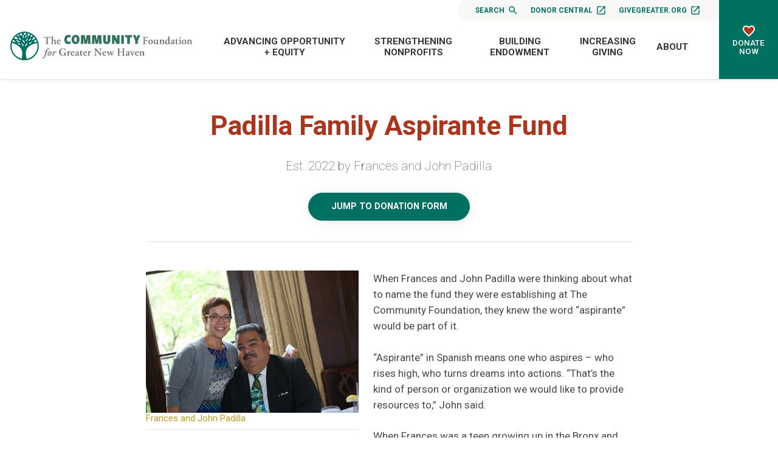

--- FILE ---
content_type: text/html; charset=UTF-8
request_url: https://www.cfgnh.org/articles/padilla-family-aspirante-fund
body_size: 70305
content:
<!doctype html>
<html lang="en">
<head>
  <meta charset="utf-8">

  <meta http-equiv="x-ua-compatible" content="ie=edge">
  <meta name="viewport" content="width=device-width, initial-scale=1">

  
  <link rel="preconnect" href="https://fonts.googleapis.com">
  <link rel="preconnect" href="https://fonts.gstatic.com" crossorigin>
  <link href="https://fonts.googleapis.com/css2?family=Roboto:ital,wght@0,100;0,300;0,400;0,500;0,700;0,900;1,100;1,300;1,400;1,500;1,700;1,900&display=swap" rel="stylesheet">

  <link rel="apple-touch-icon" sizes="180x180" href="/favicon/apple-touch-icon.png">
<link rel="icon" type="image/png" sizes="32x32" href="/favicon/favicon-32x32.png">
<link rel="icon" type="image/png" sizes="16x16" href="/favicon/favicon-16x16.png">
<link rel="manifest" href="/favicon/site.webmanifest">

  <link rel="stylesheet" href="/stylesheets/screen.css?v=02-18-2025">
  <link rel="stylesheet" href="//cdn.jsdelivr.net/npm/slick-carousel@1.8.1/slick/slick.css"/>
  <script src="https://code.jquery.com/jquery-3.4.1.min.js"></script>

  
  
<title>Padilla Family… | The Community Foundation for Greater New Haven</title>
<script>dataLayer = [];
(function(w,d,s,l,i){w[l]=w[l]||[];w[l].push({'gtm.start':
new Date().getTime(),event:'gtm.js'});var f=d.getElementsByTagName(s)[0],
j=d.createElement(s),dl=l!='dataLayer'?'&l='+l:'';j.async=true;j.src=
'https://www.googletagmanager.com/gtm.js?id='+i+dl;f.parentNode.insertBefore(j,f);
})(window,document,'script','dataLayer','GTM-MPC7TTJ');
</script><meta name="generator" content="SEOmatic">
<meta name="keywords" content="community foundation, nonprofit support, grant opportunities, New Haven philanthropy, donor services, planned giving, local scholarships, nonprofit resources, charitable funds, community impact">
<meta name="description" content="Est. 2022 by Frances and John Padilla">
<meta name="referrer" content="no-referrer-when-downgrade">
<meta name="robots" content="all">
<meta content="41991835517" property="fb:profile_id">
<meta content="en_US" property="og:locale">
<meta content="The Community Foundation for Greater New Haven" property="og:site_name">
<meta content="website" property="og:type">
<meta content="https://www.cfgnh.org/articles/padilla-family-aspirante-fund" property="og:url">
<meta content="Padilla Family Aspirante Fund" property="og:title">
<meta content="Est. 2022 by Frances and John Padilla" property="og:description">
<meta content="https://stdidcfgnhprod.blob.core.windows.net/cfgnh/images/_1200x630_crop_center-center_82_none/Frances-and-John-Padilla-2.jpg?mtime=1683225086" property="og:image">
<meta content="1200" property="og:image:width">
<meta content="630" property="og:image:height">
<meta content="The Community Foundation for Greater New Haven Logo" property="og:image:alt">
<meta content="https://www.youtube.com/@CmtyFndnGrtrNewHaven" property="og:see_also">
<meta content="https://www.linkedin.com/company/community-foundation-for-greater-new-haven" property="og:see_also">
<meta content="https://www.facebook.com/cfgnh" property="og:see_also">
<meta content="https://twitter.com/cfgnh" property="og:see_also">
<meta name="twitter:card" content="summary_large_image">
<meta name="twitter:site" content="@cfgnh">
<meta name="twitter:creator" content="@cfgnh">
<meta name="twitter:title" content="Padilla Family Aspirante Fund">
<meta name="twitter:description" content="Est. 2022 by Frances and John Padilla">
<meta name="twitter:image" content="https://stdidcfgnhprod.blob.core.windows.net/cfgnh/images/_800x418_crop_center-center_82_none/Frances-and-John-Padilla-2.jpg?mtime=1683225086">
<meta name="twitter:image:width" content="800">
<meta name="twitter:image:height" content="418">
<meta name="twitter:image:alt" content="The Community Foundation for Greater New Haven Logo">
<link href="https://www.cfgnh.org/articles/padilla-family-aspirante-fund" rel="canonical">
<link href="https://www.cfgnh.org/" rel="home"></head>
<body><script>window.dataLayer = window.dataLayer || [];
function gtag(){dataLayer.push(arguments)};
gtag('js', new Date());
gtag('config', 'G-8BGNQ321TV', {'send_page_view': true,'anonymize_ip': false,'link_attribution': true,'allow_display_features': true});
</script>
<script async src="https://www.googletagmanager.com/gtag/js?id=G-8BGNQ321TV"></script>

<noscript><iframe src="https://www.googletagmanager.com/ns.html?id=GTM-MPC7TTJ"
height="0" width="0" style="display:none;visibility:hidden"></iframe></noscript>

  <nav id="fullScreenMenu" class="fullScreenMenu" data-modal data-modal-manual-close >
    <h1 class="visuallyhidden">Site Navigation</h1>
    <div class="menuContainer fadeup"  data-modal-document>
      <div class="mobile-menu">
        
<ul class="root-group">
  




  


  
  <li class="expandable">
    <a href="https://www.cfgnh.org/leading-on-issues" class="  dropdown">Advancing Opportunity + Equity<span></span></a>

              <ul class="dropdown-menu level1">
          

  
  <li class="expandable">
    <a href="https://www.cfgnh.org/leading-on-issues/basic-needs-fund" class=" dropdown">Basic Needs Fund<span></span></a>

              <ul class="dropdown-menu level2 child-nav">
          

  
  <li class="">
    <a href="https://www.cfgnh.org/leading-on-issues/basic-needs-fund/basic-needs-about" class=" ">About the Basic Needs Fund<span></span></a>

      
  </li>
  
  <li class="">
    <a href="https://www.cfgnh.org/leading-on-issues/basic-needs-fund/give-to-the-basic-needs-fund" class=" ">Give to the Basic Needs Fund<span></span></a>

      
  </li>


        </ul>
      
  </li>
  
  <li class="expandable">
    <a href="https://www.cfgnh.org/leading-on-issues/black-futures-fund" class=" dropdown">Black Futures Fund<span></span></a>

              <ul class="dropdown-menu level2 child-nav">
          

  
  <li class="">
    <a href="https://www.cfgnh.org/leading-on-issues/black-futures-fund/give-to-the-black-futures-fund" class=" ">Give to the Black Futures Fund<span></span></a>

      
  </li>


        </ul>
      
  </li>
  
  <li class="expandable">
    <a href="https://www.cfgnh.org/leading-on-issues/women-girls" class=" dropdown">Community Fund for Women &amp; Girls<span></span></a>

              <ul class="dropdown-menu level2 child-nav">
          

  
  <li class="">
    <a href="https://www.cfgnh.org/leading-on-issues/women-girls/our-events" class=" ">Fund for Women &amp; Girls Events<span></span></a>

      
  </li>
  
  <li class="">
    <a href="https://www.cfgnh.org/leading-on-issues/women-girls/how-you-can-help" class=" ">Give to the Fund<span></span></a>

      
  </li>
  
  <li class="">
    <a href="https://www.cfgnh.org/leading-on-issues/women-girls/girls-of-color-network" class=" ">Girls of Color Mentoring Network<span></span></a>

      
  </li>
  
  <li class="">
    <a href="https://www.cfgnh.org/leading-on-issues/women-girls/women-and-philanthropy-leaving-a-legacy" class=" ">Leave a Legacy for Women &amp; Girls<span></span></a>

      
  </li>


        </ul>
      
  </li>
  
  <li class="">
    <a href="https://www.cfgnh.org/leading-on-issues/connecticut-urban-opportunity-collaborative" class=" ">Connecticut Urban Opportunity Collaborative<span></span></a>

      
  </li>
  
  <li class="">
    <a href="https://www.cfgnh.org/leading-on-issues/education" class=" ">Education and Career Pathways<span></span></a>

      
  </li>
  
  <li class="expandable">
    <a href="https://www.cfgnh.org/leading-on-issues/mission-investing" class=" dropdown">Mission Investments<span></span></a>

              <ul class="dropdown-menu level2 child-nav">
          

  
  <li class="">
    <a href="https://www.cfgnh.org/leading-on-issues/mission-investing/about-tcf-mic" class=" ">About TCFMIC<span></span></a>

      
  </li>
  
  <li class="">
    <a href="https://www.cfgnh.org/leading-on-issues/mission-investing/elevateyourbusiness" class=" ">Elevate Your Business or Organization<span></span></a>

      
  </li>
  
  <li class="">
    <a href="https://www.cfgnh.org/leading-on-issues/mission-investing/equitable-entrepreneurship-1" class=" ">New Haven Equitable Entrepreneurship Ecosystem (NHE3)<span></span></a>

      
  </li>
  
  <li class="">
    <a href="https://www.cfgnh.org/leading-on-issues/mission-investing/nonprofit-loans" class=" ">Nonprofit Loans<span></span></a>

      
  </li>


        </ul>
      
  </li>
  
  <li class="expandable">
    <a href="https://www.cfgnh.org/leading-on-issues/neighborhood-leadership" class=" dropdown">Neighborhood Leadership<span></span></a>

              <ul class="dropdown-menu level2 child-nav">
          

  
  <li class="">
    <a href="https://www.cfgnh.org/leading-on-issues/neighborhood-leadership/neighborhood-leaders" class=" ">Neighborhood Leaders<span></span></a>

      
  </li>


        </ul>
      
  </li>
  
  <li class="expandable">
    <a href="https://www.cfgnh.org/leading-on-issues/healthy-families" class=" dropdown">New Haven Healthy Start<span></span></a>

              <ul class="dropdown-menu level2 child-nav">
          

  
  <li class="expandable">
    <a href="https://www.cfgnh.org/leading-on-issues/healthy-families/new-haven-healthy-start" class=" dropdown">About New Haven Healthy Start<span></span></a>

              <ul class="dropdown-menu level3 child-nav">
          

  
  <li class="">
    <a href="https://www.cfgnh.org/leading-on-issues/healthy-families/new-haven-healthy-start/nhhs-history-and-impact" class=" ">NHHS History and Impact<span></span></a>

      
  </li>


        </ul>
      
  </li>
  
  <li class="">
    <a href="https://www.cfgnh.org/leading-on-issues/healthy-families/for-pregnant-women-and-mothers" class=" ">For Pregnant Women and Mothers<span></span></a>

      
  </li>
  
  <li class="">
    <a href="https://www.cfgnh.org/leading-on-issues/healthy-families/new-haven-healthy-start-for-dad" class=" ">For Fathers<span></span></a>

      
  </li>
  
  <li class="">
    <a href="https://www.cfgnh.org/leading-on-issues/healthy-families/celebrating-black-champions-4-health" class=" ">Black Champions for Health<span></span></a>

      
  </li>


        </ul>
      
  </li>
  
  <li class="expandable">
    <a href="https://www.cfgnh.org/leading-on-issues/latino-leadership" class=" dropdown">Progreso Latino Fund<span></span></a>

              <ul class="dropdown-menu level2 child-nav">
          

  
  <li class="">
    <a href="https://www.cfgnh.org/leading-on-issues/latino-leadership/support-plf" class=" ">Support PLF<span></span></a>

      
  </li>
  
  <li class="">
    <a href="https://www.cfgnh.org/leading-on-issues/latino-leadership/latine-charitable-funds" class=" ">Latine Charitable Funds<span></span></a>

      
  </li>
  
  <li class="">
    <a href="https://www.cfgnh.org/leading-on-issues/latino-leadership/celebrating-latino-leaders" class=" ">Celebrating Latine Leaders<span></span></a>

      
  </li>
  
  <li class="">
    <a href="https://www.cfgnh.org/leading-on-issues/latino-leadership/plf-forums-and-events" class=" ">PLF Forums and Events<span></span></a>

      
  </li>
  
  <li class="">
    <a href="https://www.cfgnh.org/leading-on-issues/latino-leadership/event-archive" class=" ">PLF Event Archive<span></span></a>

      
  </li>


        </ul>
      
  </li>
  
  <li class="">
    <a href="https://www.cfgnh.org/leading-on-issues/scholarships" class=" ">Scholarships<span></span></a>

      
  </li>
  
  <li class="">
    <a href="https://www.cfgnh.org/leading-on-issues/the-vineyard-project" class=" ">The Vineyard Project in New Haven<span></span></a>

      
  </li>
  
  <li class="">
    <a href="https://www.cfgnh.org/leading-on-issues/datareports" class=" ">Greater New Haven Data Reports<span></span></a>

      
  </li>


        </ul>
      
  </li>


  


  
  <li class="expandable">
    <a href="https://www.cfgnh.org/strengthening-nonprofits" class="  dropdown">Strengthening Nonprofits<span></span></a>

              <ul class="dropdown-menu level1">
          

  
  <li class="expandable">
    <a href="https://www.cfgnh.org/strengthening-nonprofits/about-our-grantmaking" class=" dropdown">About Our Grantmaking<span></span></a>

              <ul class="dropdown-menu level2 child-nav">
          

  
  <li class="">
    <a href="https://www.cfgnh.org/strengthening-nonprofits/about-our-grantmaking/faqs-about-applying-for-grants" class=" ">FAQs About Applying for Grants<span></span></a>

      
  </li>
  
  <li class="">
    <a href="https://www.cfgnh.org/strengthening-nonprofits/about-our-grantmaking/eligibility-criteria" class=" ">Eligibility Criteria<span></span></a>

      
  </li>
  
  <li class="">
    <a href="https://www.cfgnh.org/strengthening-nonprofits/about-our-grantmaking/how-an-idea-becomes-a-grant" class=" ">How an Idea Becomes a Grant<span></span></a>

      
  </li>


        </ul>
      
  </li>
  
  <li class="expandable">
    <a href="https://www.cfgnh.org/strengthening-nonprofits/grants-to-apply-for" class=" dropdown">Apply For A Grant<span></span></a>

              <ul class="dropdown-menu level2 child-nav">
          

  
  <li class="">
    <a href="https://www.cfgnh.org/strengthening-nonprofits/grants-to-apply-for/basic-needs-fund" class=" ">Basic Needs Fund Grants<span></span></a>

      
  </li>
  
  <li class="">
    <a href="https://www.cfgnh.org/strengthening-nonprofits/grants-to-apply-for/grants-for-women-girls" class=" ">Community Fund for Women &amp; Girls Grants<span></span></a>

      
  </li>
  
  <li class="">
    <a href="https://www.cfgnh.org/strengthening-nonprofits/grants-to-apply-for/event-sponsorship" class=" ">Event Sponsorship<span></span></a>

      
  </li>
  
  <li class="">
    <a href="https://www.cfgnh.org/strengthening-nonprofits/grants-to-apply-for/neighborhood-leadership-program" class=" ">Neighborhood Leadership Program<span></span></a>

      
  </li>
  
  <li class="">
    <a href="https://www.cfgnh.org/strengthening-nonprofits/grants-to-apply-for/nonprofit-animal-shelter-grants" class=" ">Nonprofit Animal Shelter Grants<span></span></a>

      
  </li>
  
  <li class="">
    <a href="https://www.cfgnh.org/strengthening-nonprofits/grants-to-apply-for/nonprofit-management-program-for-emerging-leaders-of-color" class=" ">Nonprofit Management Program for Emerging Leaders of Color<span></span></a>

      
  </li>
  
  <li class="">
    <a href="https://www.cfgnh.org/strengthening-nonprofits/grants-to-apply-for/progreso-latino-fund-grants" class=" ">Progreso Latino Fund Grants<span></span></a>

      
  </li>
  
  <li class="">
    <a href="https://www.cfgnh.org/strengthening-nonprofits/grants-to-apply-for/responsive-grants" class=" ">Responsive General Operating Support Grants<span></span></a>

      
  </li>
  
  <li class="">
    <a href="https://www.cfgnh.org/strengthening-nonprofits/grants-to-apply-for/responsive-program-grants" class=" ">Responsive Program Grants<span></span></a>

      
  </li>
  
  <li class="expandable">
    <a href="https://www.cfgnh.org/strengthening-nonprofits/grants-to-apply-for/scholarships" class=" dropdown">Scholarships<span></span></a>

              <ul class="dropdown-menu level3 child-nav">
          

  
  <li class="">
    <a href="https://www.cfgnh.org/strengthening-nonprofits/grants-to-apply-for/scholarships/resources-for-scholarship-applicants" class=" ">Resources for Scholarship Applicants<span></span></a>

      
  </li>
  
  <li class="">
    <a href="https://www.cfgnh.org/strengthening-nonprofits/grants-to-apply-for/scholarships/scholarships-by-high-school" class=" ">Scholarships by High School<span></span></a>

      
  </li>
  
  <li class="">
    <a href="https://www.cfgnh.org/strengthening-nonprofits/grants-to-apply-for/scholarships/scholarships-by-high-school-2" class=" ">Scholarships by College or Organization<span></span></a>

      
  </li>


        </ul>
      
  </li>
  
  <li class="">
    <a href="https://www.cfgnh.org/strengthening-nonprofits/grants-to-apply-for/year-round-small-grants" class=" ">Small Grants<span></span></a>

      
  </li>
  
  <li class="">
    <a href="https://www.cfgnh.org/strengthening-nonprofits/grants-to-apply-for/grants-for-the-quinnipiac-river" class=" ">The Quinnipiac River Fund<span></span></a>

      
  </li>


        </ul>
      
  </li>
  
  <li class="expandable">
    <a href="https://www.cfgnh.org/strengthening-nonprofits/grant-reporting" class=" dropdown">Grant Reporting<span></span></a>

              <ul class="dropdown-menu level2 child-nav">
          

  
  <li class="">
    <a href="https://www.cfgnh.org/strengthening-nonprofits/grant-reporting/grant-reporting-faqs" class=" ">Grant Reporting FAQs<span></span></a>

      
  </li>


        </ul>
      
  </li>
  
  <li class="">
    <a href="https://www.cfgnh.org/strengthening-nonprofits/workshops-events" class=" ">Nonprofit Workshops<span></span></a>

      
  </li>
  
  <li class="expandable">
    <a href="https://www.cfgnh.org/strengthening-nonprofits/resource-center" class=" dropdown">Nonprofit Resource Center<span></span></a>

              <ul class="dropdown-menu level2 child-nav">
          

  
  <li class="">
    <a href="https://www.cfgnh.org/strengthening-nonprofits/resource-center/find-a-consultant" class=" ">Find a Consultant<span></span></a>

      
  </li>
  
  <li class="">
    <a href="https://www.cfgnh.org/strengthening-nonprofits/resource-center/effective-boards" class=" ">Effective Boards<span></span></a>

      
  </li>
  
  <li class="">
    <a href="https://www.cfgnh.org/strengthening-nonprofits/resource-center/organizational-resources-links" class=" ">Organizational Resources &amp; Links<span></span></a>

      
  </li>
  
  <li class="">
    <a href="https://www.cfgnh.org/strengthening-nonprofits/resource-center/organizations-seeking-volunteer-board-members" class=" ">Organizations Seeking Volunteer Board Members<span></span></a>

      
  </li>
  
  <li class="">
    <a href="https://www.cfgnh.org/strengthening-nonprofits/resource-center/grants-available-from-cfgnh" class=" ">Grants Available from CFGNH<span></span></a>

      
  </li>
  
  <li class="">
    <a href="https://www.cfgnh.org/strengthening-nonprofits/resource-center/benefits-of-an-endowment" class=" ">Benefits of an Endowment<span></span></a>

      
  </li>
  
  <li class="">
    <a href="https://www.cfgnh.org/strengthening-nonprofits/resource-center/job-searches" class=" ">Strengthen Nonprofit Hiring Practices<span></span></a>

      
  </li>


        </ul>
      
  </li>
  
  <li class="">
    <a href="https://www.cfgnh.org/strengthening-nonprofits/givegreater-org" class=" ">giveGreater.org®<span></span></a>

      
  </li>
  
  <li class="expandable">
    <a href="https://www.cfgnh.org/strengthening-nonprofits/planned-giving-services" class=" dropdown">Planned Giving Services<span></span></a>

              <ul class="dropdown-menu level2 child-nav">
          

  
  <li class="">
    <a href="https://www.cfgnh.org/strengthening-nonprofits/planned-giving-services/why-planned-giving-why-now" class=" ">Why Planned Giving? Why Now?<span></span></a>

      
  </li>
  
  <li class="">
    <a href="https://www.cfgnh.org/strengthening-nonprofits/planned-giving-services/the-planned-giving-partnership" class=" ">The Planned Giving Partnership<span></span></a>

      
  </li>
  
  <li class="">
    <a href="https://www.cfgnh.org/strengthening-nonprofits/planned-giving-services/planned-giving-defined" class=" ">Planned Giving Defined<span></span></a>

      
  </li>
  
  <li class="">
    <a href="https://www.cfgnh.org/strengthening-nonprofits/planned-giving-services/extending-the-gift-conversation" class=" ">Extending the Gift Conversation<span></span></a>

      
  </li>
  
  <li class="">
    <a href="https://www.cfgnh.org/strengthening-nonprofits/planned-giving-services/what-does-my-organization-need" class=" ">What Does My Organization Need?<span></span></a>

      
  </li>
  
  <li class="">
    <a href="https://www.cfgnh.org/strengthening-nonprofits/planned-giving-services/does-my-organization-need-to-be-an-expert" class=" ">Does My Organization Need to be an Expert?<span></span></a>

      
  </li>
  
  <li class="">
    <a href="https://www.cfgnh.org/strengthening-nonprofits/planned-giving-services/the-benefits-of-creating-a-legacy-society" class=" ">The Benefits of Creating a Legacy Society<span></span></a>

      
  </li>
  
  <li class="">
    <a href="https://www.cfgnh.org/strengthening-nonprofits/planned-giving-services/gift-acceptance-policies" class=" ">Gift Acceptance Policies<span></span></a>

      
  </li>
  
  <li class="">
    <a href="https://www.cfgnh.org/strengthening-nonprofits/planned-giving-services/integrating-planned-giving" class=" ">Integrating Planned Giving<span></span></a>

      
  </li>
  
  <li class="">
    <a href="https://www.cfgnh.org/strengthening-nonprofits/planned-giving-services/sample-marketing-language" class=" ">Sample Marketing Language<span></span></a>

      
  </li>
  
  <li class="">
    <a href="https://www.cfgnh.org/strengthening-nonprofits/planned-giving-services/additional-support-from-the-community-foundation" class=" ">Additional Support from The Community Foundation<span></span></a>

      
  </li>


        </ul>
      
  </li>
  
  <li class="">
    <a href="https://www.cfgnh.org/strengthening-nonprofits/organization-funds" class=" ">Organization Funds<span></span></a>

      
  </li>
  
  <li class="">
    <a href="https://www.cfgnh.org/strengthening-nonprofits/about-our-impact" class=" ">Stories of Local Impact<span></span></a>

      
  </li>


        </ul>
      
  </li>


  


  
  <li class="expandable">
    <a href="https://www.cfgnh.org/building-endowment" class="  dropdown">Building Endowment<span></span></a>

              <ul class="dropdown-menu level1">
          

  
  <li class="">
    <a href="https://www.cfgnh.org/building-endowment/what-it-means-to-give-forever" class=" ">What it Means to Give Forever<span></span></a>

      
  </li>
  
  <li class="">
    <a href="https://www.cfgnh.org/building-endowment/investments" class=" ">Investments<span></span></a>

      
  </li>
  
  <li class="">
    <a href="https://www.cfgnh.org/building-endowment/financial-statements" class=" ">Financial Statements<span></span></a>

      
  </li>
  
  <li class="">
    <a href="https://www.cfgnh.org/building-endowment/what-inspires-you" class=" ">What Inspires You?<span></span></a>

      
  </li>


        </ul>
      
  </li>


  


  
  <li class="expandable">
    <a href="https://www.cfgnh.org/increasing-giving" class="  dropdown">Increasing Giving<span></span></a>

              <ul class="dropdown-menu level1">
          

  
  <li class="">
    <a href="https://www.cfgnh.org/increasing-giving/giving-your-way-now-and-forever" class=" ">Your Giving Your Way, Now and Forever<span></span></a>

      
  </li>
  
  <li class="expandable">
    <a href="https://www.cfgnh.org/increasing-giving/what-is-a-donor-advised-fund" class=" dropdown">Donor Advised Funds<span></span></a>

              <ul class="dropdown-menu level2 child-nav">
          

  
  <li class="">
    <a href="https://www.cfgnh.org/increasing-giving/what-is-a-donor-advised-fund/lets-get-started" class=" ">Starting a DAF<span></span></a>

      
  </li>


        </ul>
      
  </li>
  
  <li class="">
    <a href="https://www.cfgnh.org/increasing-giving/give-tomorrow" class=" ">Your Charitable Estate Plans<span></span></a>

      
  </li>
  
  <li class="expandable">
    <a href="https://www.cfgnh.org/increasing-giving/charitable-fund-options" class=" dropdown">Fund Options<span></span></a>

              <ul class="dropdown-menu level2 child-nav">
          

  
  <li class="expandable">
    <a href="https://www.cfgnh.org/increasing-giving/charitable-fund-options/give-today" class=" dropdown">Assets You Can Give<span></span></a>

              <ul class="dropdown-menu level3 child-nav">
          

  
  <li class="">
    <a href="https://www.cfgnh.org/increasing-giving/charitable-fund-options/give-today/cash-gifts" class=" ">Cash Gifts<span></span></a>

      
  </li>
  
  <li class="">
    <a href="https://www.cfgnh.org/increasing-giving/charitable-fund-options/give-today/securities" class=" ">Securities<span></span></a>

      
  </li>
  
  <li class="">
    <a href="https://www.cfgnh.org/increasing-giving/charitable-fund-options/give-today/ira-charitable-distributions" class=" ">IRA Qualified Charitable Distributions<span></span></a>

      
  </li>
  
  <li class="">
    <a href="https://www.cfgnh.org/increasing-giving/charitable-fund-options/give-today/real-estate" class=" ">Real Estate<span></span></a>

      
  </li>
  
  <li class="">
    <a href="https://www.cfgnh.org/increasing-giving/charitable-fund-options/give-today/tangible-personal-property" class=" ">Tangible Personal Property<span></span></a>

      
  </li>
  
  <li class="">
    <a href="https://www.cfgnh.org/increasing-giving/charitable-fund-options/give-today/unusual-assess" class=" ">Unusual Assets<span></span></a>

      
  </li>


        </ul>
      
  </li>


        </ul>
      
  </li>
  
  <li class="">
    <a href="https://www.cfgnh.org/increasing-giving/our-funds" class=" ">Our Funds<span></span></a>

      
  </li>
  
  <li class="">
    <a href="https://www.cfgnh.org/increasing-giving/giving-stories" class=" ">Giving Stories<span></span></a>

      
  </li>
  
  <li class="expandable">
    <a href="https://www.cfgnh.org/increasing-giving/working-with-professional-advisors" class=" dropdown">For Professional Advisors<span></span></a>

              <ul class="dropdown-menu level2 child-nav">
          

  
  <li class="">
    <a href="https://www.cfgnh.org/increasing-giving/working-with-professional-advisors/fund-options" class=" ">Fund Options for Your Clients<span></span></a>

      
  </li>
  
  <li class="">
    <a href="https://www.cfgnh.org/increasing-giving/working-with-professional-advisors/custom-investment-partnership-program" class=" ">Advisor Managed Funds<span></span></a>

      
  </li>
  
  <li class="">
    <a href="https://www.cfgnh.org/increasing-giving/working-with-professional-advisors/planned-giving-for-professional-advisor-clients" class=" ">Planned Giving for Your Clients<span></span></a>

      
  </li>
  
  <li class="">
    <a href="https://www.cfgnh.org/increasing-giving/working-with-professional-advisors/list-of-professional-advisors" class=" ">Advisor Education and Networking Events<span></span></a>

      
  </li>


        </ul>
      
  </li>


        </ul>
      
  </li>


  


  
  <li class="expandable">
    <a href="https://www.cfgnh.org/about" class="  dropdown">About<span></span></a>

              <ul class="dropdown-menu level1">
          

  
  <li class="">
    <a href="https://www.cfgnh.org/about/overview-facts" class=" ">Overview &amp; Facts<span></span></a>

      
  </li>
  
  <li class="">
    <a href="https://www.cfgnh.org/about/events" class=" ">Events and Workshops<span></span></a>

      
  </li>
  
  <li class="expandable">
    <a href="https://www.cfgnh.org/about/news-publications" class=" dropdown">News<span></span></a>

              <ul class="dropdown-menu level2 child-nav">
          

  
  <li class="">
    <a href="https://www.cfgnh.org/about/news-publications/press-releases" class=" ">Press Releases<span></span></a>

      
  </li>
  
  <li class="">
    <a href="https://www.cfgnh.org/about/news-publications/inspiration-monday-stories" class=" ">Local Impact Stories<span></span></a>

      
  </li>
  
  <li class="">
    <a href="https://www.cfgnh.org/about/news-publications/from-the-start-celebrating-90-yrs" class=" ">From the Start<span></span></a>

      
  </li>


        </ul>
      
  </li>
  
  <li class="expandable">
    <a href="https://www.cfgnh.org/about/contact-us" class=" dropdown">Contact Us<span></span></a>

              <ul class="dropdown-menu level2 child-nav">
          

  
  <li class="">
    <a href="https://www.cfgnh.org/about/contact-us/directions" class=" ">Directions<span></span></a>

      
  </li>


        </ul>
      
  </li>
  
  <li class="">
    <a href="https://www.cfgnh.org/about/employment-opportunities" class=" ">Employment Opportunities<span></span></a>

      
  </li>
  
  <li class="">
    <a href="https://www.cfgnh.org/about/blogs" class=" ">Blogs from The Foundation<span></span></a>

      
  </li>
  
  <li class="">
    <a href="https://www.cfgnh.org/about/staff" class=" ">Staff<span></span></a>

      
  </li>
  
  <li class="">
    <a href="https://www.cfgnh.org/about/board" class=" ">Board<span></span></a>

      
  </li>
  
  <li class="">
    <a href="https://www.cfgnh.org/about/frequently-asked-questions" class=" ">Frequently Asked Questions<span></span></a>

      
  </li>
  
  <li class="">
    <a href="https://www.cfgnh.org/about/financials" class=" ">Financials<span></span></a>

      
  </li>
  
  <li class="">
    <a href="https://www.cfgnh.org/about/videos-publications" class=" ">Videos &amp; Publications<span></span></a>

      
  </li>
  
  <li class="">
    <a href="https://www.cfgnh.org/about/volunteers" class=" ">Volunteers<span></span></a>

      
  </li>


        </ul>
      
  </li>


</ul>      </div>
      <div class="mobile-btns button">
        <ul>
          <li><a href="/search">Search <svg xmlns="http://www.w3.org/2000/svg" height="24" viewBox="0 0 24 24" width="24"><path d="M15.5 14h-.79l-.28-.27C15.41 12.59 16 11.11 16 9.5 16 5.91 13.09 3 9.5 3S3 5.91 3 9.5 5.91 16 9.5 16c1.61 0 3.09-.59 4.23-1.57l.27.28v.79l5 4.99L20.49 19l-4.99-5zm-6 0C7.01 14 5 11.99 5 9.5S7.01 5 9.5 5 14 7.01 14 9.5 11.99 14 9.5 14z" fill="#FFF" class="search-icon" /><path d="M0 0h24v24H0z" fill="none"/></svg></a></li>
          <li><a href="https://cfgnh.donorcentral.com/" target="_blank">Donor Central <svg xmlns="http://www.w3.org/2000/svg" height="24" viewBox="0 0 24 24" width="24"><path d="M0 0h24v24H0z" fill="none"/><path d="M19 19H5V5h7V3H5c-1.11 0-2 .9-2 2v14c0 1.1.89 2 2 2h14c1.1 0 2-.9 2-2v-7h-2v7zM14 3v2h3.59l-9.83 9.83 1.41 1.41L19 6.41V10h2V3h-7z"/></svg></a></li>
          <li><a href="https://givegreater.cfgnh.org/" target="_blank">giveGreater.org <svg xmlns="http://www.w3.org/2000/svg" height="24" viewBox="0 0 24 24" width="24"><path d="M0 0h24v24H0z" fill="none"/><path d="M19 19H5V5h7V3H5c-1.11 0-2 .9-2 2v14c0 1.1.89 2 2 2h14c1.1 0 2-.9 2-2v-7h-2v7zM14 3v2h3.59l-9.83 9.83 1.41 1.41L19 6.41V10h2V3h-7z"/></svg></a></li>
        </ul>
      </div>
      <button class="close-menu" data-modal-close-btn>
        <img src="/images/icon-close-white.svg" alt="" /><span class="visuallyhidden">Close menu</span>
      </button>
    </div>
  </nav>
<div id="wrapper">

<header class="mast">
  <div class="container">
    <div class="logo">
      <a href="/">
        <img src="/images/logo.svg" alt="Community Foundation for Greater New Haven">
      </a>
    </div>
    <div class="mast-menu">
      <div class="top-nav">
        <ul>
                    <li class="search"><a href="/search">Search <svg xmlns="http://www.w3.org/2000/svg" height="24" viewBox="0 0 24 24" width="24"><path d="M15.5 14h-.79l-.28-.27C15.41 12.59 16 11.11 16 9.5 16 5.91 13.09 3 9.5 3S3 5.91 3 9.5 5.91 16 9.5 16c1.61 0 3.09-.59 4.23-1.57l.27.28v.79l5 4.99L20.49 19l-4.99-5zm-6 0C7.01 14 5 11.99 5 9.5S7.01 5 9.5 5 14 7.01 14 9.5 11.99 14 9.5 14z" fill="#FFF" class="search-icon" /><path d="M0 0h24v24H0z" fill="none"/></svg></a></li>
          <li><a href="https://cfgnh.donorcentral.com/" target="_blank">Donor Central <svg xmlns="http://www.w3.org/2000/svg" height="24" viewBox="0 0 24 24" width="24"><path d="M0 0h24v24H0z" fill="none"/><path d="M19 19H5V5h7V3H5c-1.11 0-2 .9-2 2v14c0 1.1.89 2 2 2h14c1.1 0 2-.9 2-2v-7h-2v7zM14 3v2h3.59l-9.83 9.83 1.41 1.41L19 6.41V10h2V3h-7z"/></svg></a></li>
          <li><a href="https://givegreater.cfgnh.org/" target="_blank">giveGreater.org <svg xmlns="http://www.w3.org/2000/svg" height="24" viewBox="0 0 24 24" width="24"><path d="M0 0h24v24H0z" fill="none"/><path d="M19 19H5V5h7V3H5c-1.11 0-2 .9-2 2v14c0 1.1.89 2 2 2h14c1.1 0 2-.9 2-2v-7h-2v7zM14 3v2h3.59l-9.83 9.83 1.41 1.41L19 6.41V10h2V3h-7z"/></svg></a></li>
        </ul>
      </div>
      <nav class="main-nav">
        
<ul class="root-group">
  




  


  
  <li class="expandable">
    <a href="https://www.cfgnh.org/leading-on-issues" class="  dropdown">Advancing Opportunity + Equity<span></span></a>

              <ul class="dropdown-menu level1">
          

  
  <li class="expandable">
    <a href="https://www.cfgnh.org/leading-on-issues/basic-needs-fund" class=" dropdown">Basic Needs Fund<span></span></a>

              <ul class="dropdown-menu level2 child-nav">
          

  
  <li class="">
    <a href="https://www.cfgnh.org/leading-on-issues/basic-needs-fund/basic-needs-about" class=" ">About the Basic Needs Fund<span></span></a>

      
  </li>
  
  <li class="">
    <a href="https://www.cfgnh.org/leading-on-issues/basic-needs-fund/give-to-the-basic-needs-fund" class=" ">Give to the Basic Needs Fund<span></span></a>

      
  </li>


        </ul>
      
  </li>
  
  <li class="expandable">
    <a href="https://www.cfgnh.org/leading-on-issues/black-futures-fund" class=" dropdown">Black Futures Fund<span></span></a>

              <ul class="dropdown-menu level2 child-nav">
          

  
  <li class="">
    <a href="https://www.cfgnh.org/leading-on-issues/black-futures-fund/give-to-the-black-futures-fund" class=" ">Give to the Black Futures Fund<span></span></a>

      
  </li>


        </ul>
      
  </li>
  
  <li class="expandable">
    <a href="https://www.cfgnh.org/leading-on-issues/women-girls" class=" dropdown">Community Fund for Women &amp; Girls<span></span></a>

              <ul class="dropdown-menu level2 child-nav">
          

  
  <li class="">
    <a href="https://www.cfgnh.org/leading-on-issues/women-girls/our-events" class=" ">Fund for Women &amp; Girls Events<span></span></a>

      
  </li>
  
  <li class="">
    <a href="https://www.cfgnh.org/leading-on-issues/women-girls/how-you-can-help" class=" ">Give to the Fund<span></span></a>

      
  </li>
  
  <li class="">
    <a href="https://www.cfgnh.org/leading-on-issues/women-girls/girls-of-color-network" class=" ">Girls of Color Mentoring Network<span></span></a>

      
  </li>
  
  <li class="">
    <a href="https://www.cfgnh.org/leading-on-issues/women-girls/women-and-philanthropy-leaving-a-legacy" class=" ">Leave a Legacy for Women &amp; Girls<span></span></a>

      
  </li>


        </ul>
      
  </li>
  
  <li class="">
    <a href="https://www.cfgnh.org/leading-on-issues/connecticut-urban-opportunity-collaborative" class=" ">Connecticut Urban Opportunity Collaborative<span></span></a>

      
  </li>
  
  <li class="">
    <a href="https://www.cfgnh.org/leading-on-issues/education" class=" ">Education and Career Pathways<span></span></a>

      
  </li>
  
  <li class="expandable">
    <a href="https://www.cfgnh.org/leading-on-issues/mission-investing" class=" dropdown">Mission Investments<span></span></a>

              <ul class="dropdown-menu level2 child-nav">
          

  
  <li class="">
    <a href="https://www.cfgnh.org/leading-on-issues/mission-investing/about-tcf-mic" class=" ">About TCFMIC<span></span></a>

      
  </li>
  
  <li class="">
    <a href="https://www.cfgnh.org/leading-on-issues/mission-investing/elevateyourbusiness" class=" ">Elevate Your Business or Organization<span></span></a>

      
  </li>
  
  <li class="">
    <a href="https://www.cfgnh.org/leading-on-issues/mission-investing/equitable-entrepreneurship-1" class=" ">New Haven Equitable Entrepreneurship Ecosystem (NHE3)<span></span></a>

      
  </li>
  
  <li class="">
    <a href="https://www.cfgnh.org/leading-on-issues/mission-investing/nonprofit-loans" class=" ">Nonprofit Loans<span></span></a>

      
  </li>


        </ul>
      
  </li>
  
  <li class="expandable">
    <a href="https://www.cfgnh.org/leading-on-issues/neighborhood-leadership" class=" dropdown">Neighborhood Leadership<span></span></a>

              <ul class="dropdown-menu level2 child-nav">
          

  
  <li class="">
    <a href="https://www.cfgnh.org/leading-on-issues/neighborhood-leadership/neighborhood-leaders" class=" ">Neighborhood Leaders<span></span></a>

      
  </li>


        </ul>
      
  </li>
  
  <li class="expandable">
    <a href="https://www.cfgnh.org/leading-on-issues/healthy-families" class=" dropdown">New Haven Healthy Start<span></span></a>

              <ul class="dropdown-menu level2 child-nav">
          

  
  <li class="expandable">
    <a href="https://www.cfgnh.org/leading-on-issues/healthy-families/new-haven-healthy-start" class=" dropdown">About New Haven Healthy Start<span></span></a>

              <ul class="dropdown-menu level3 child-nav">
          

  
  <li class="">
    <a href="https://www.cfgnh.org/leading-on-issues/healthy-families/new-haven-healthy-start/nhhs-history-and-impact" class=" ">NHHS History and Impact<span></span></a>

      
  </li>


        </ul>
      
  </li>
  
  <li class="">
    <a href="https://www.cfgnh.org/leading-on-issues/healthy-families/for-pregnant-women-and-mothers" class=" ">For Pregnant Women and Mothers<span></span></a>

      
  </li>
  
  <li class="">
    <a href="https://www.cfgnh.org/leading-on-issues/healthy-families/new-haven-healthy-start-for-dad" class=" ">For Fathers<span></span></a>

      
  </li>
  
  <li class="">
    <a href="https://www.cfgnh.org/leading-on-issues/healthy-families/celebrating-black-champions-4-health" class=" ">Black Champions for Health<span></span></a>

      
  </li>


        </ul>
      
  </li>
  
  <li class="expandable">
    <a href="https://www.cfgnh.org/leading-on-issues/latino-leadership" class=" dropdown">Progreso Latino Fund<span></span></a>

              <ul class="dropdown-menu level2 child-nav">
          

  
  <li class="">
    <a href="https://www.cfgnh.org/leading-on-issues/latino-leadership/support-plf" class=" ">Support PLF<span></span></a>

      
  </li>
  
  <li class="">
    <a href="https://www.cfgnh.org/leading-on-issues/latino-leadership/latine-charitable-funds" class=" ">Latine Charitable Funds<span></span></a>

      
  </li>
  
  <li class="">
    <a href="https://www.cfgnh.org/leading-on-issues/latino-leadership/celebrating-latino-leaders" class=" ">Celebrating Latine Leaders<span></span></a>

      
  </li>
  
  <li class="">
    <a href="https://www.cfgnh.org/leading-on-issues/latino-leadership/plf-forums-and-events" class=" ">PLF Forums and Events<span></span></a>

      
  </li>
  
  <li class="">
    <a href="https://www.cfgnh.org/leading-on-issues/latino-leadership/event-archive" class=" ">PLF Event Archive<span></span></a>

      
  </li>


        </ul>
      
  </li>
  
  <li class="">
    <a href="https://www.cfgnh.org/leading-on-issues/scholarships" class=" ">Scholarships<span></span></a>

      
  </li>
  
  <li class="">
    <a href="https://www.cfgnh.org/leading-on-issues/the-vineyard-project" class=" ">The Vineyard Project in New Haven<span></span></a>

      
  </li>
  
  <li class="">
    <a href="https://www.cfgnh.org/leading-on-issues/datareports" class=" ">Greater New Haven Data Reports<span></span></a>

      
  </li>


        </ul>
      
  </li>


  


  
  <li class="expandable">
    <a href="https://www.cfgnh.org/strengthening-nonprofits" class="  dropdown">Strengthening Nonprofits<span></span></a>

              <ul class="dropdown-menu level1">
          

  
  <li class="expandable">
    <a href="https://www.cfgnh.org/strengthening-nonprofits/about-our-grantmaking" class=" dropdown">About Our Grantmaking<span></span></a>

              <ul class="dropdown-menu level2 child-nav">
          

  
  <li class="">
    <a href="https://www.cfgnh.org/strengthening-nonprofits/about-our-grantmaking/faqs-about-applying-for-grants" class=" ">FAQs About Applying for Grants<span></span></a>

      
  </li>
  
  <li class="">
    <a href="https://www.cfgnh.org/strengthening-nonprofits/about-our-grantmaking/eligibility-criteria" class=" ">Eligibility Criteria<span></span></a>

      
  </li>
  
  <li class="">
    <a href="https://www.cfgnh.org/strengthening-nonprofits/about-our-grantmaking/how-an-idea-becomes-a-grant" class=" ">How an Idea Becomes a Grant<span></span></a>

      
  </li>


        </ul>
      
  </li>
  
  <li class="expandable">
    <a href="https://www.cfgnh.org/strengthening-nonprofits/grants-to-apply-for" class=" dropdown">Apply For A Grant<span></span></a>

              <ul class="dropdown-menu level2 child-nav">
          

  
  <li class="">
    <a href="https://www.cfgnh.org/strengthening-nonprofits/grants-to-apply-for/basic-needs-fund" class=" ">Basic Needs Fund Grants<span></span></a>

      
  </li>
  
  <li class="">
    <a href="https://www.cfgnh.org/strengthening-nonprofits/grants-to-apply-for/grants-for-women-girls" class=" ">Community Fund for Women &amp; Girls Grants<span></span></a>

      
  </li>
  
  <li class="">
    <a href="https://www.cfgnh.org/strengthening-nonprofits/grants-to-apply-for/event-sponsorship" class=" ">Event Sponsorship<span></span></a>

      
  </li>
  
  <li class="">
    <a href="https://www.cfgnh.org/strengthening-nonprofits/grants-to-apply-for/neighborhood-leadership-program" class=" ">Neighborhood Leadership Program<span></span></a>

      
  </li>
  
  <li class="">
    <a href="https://www.cfgnh.org/strengthening-nonprofits/grants-to-apply-for/nonprofit-animal-shelter-grants" class=" ">Nonprofit Animal Shelter Grants<span></span></a>

      
  </li>
  
  <li class="">
    <a href="https://www.cfgnh.org/strengthening-nonprofits/grants-to-apply-for/nonprofit-management-program-for-emerging-leaders-of-color" class=" ">Nonprofit Management Program for Emerging Leaders of Color<span></span></a>

      
  </li>
  
  <li class="">
    <a href="https://www.cfgnh.org/strengthening-nonprofits/grants-to-apply-for/progreso-latino-fund-grants" class=" ">Progreso Latino Fund Grants<span></span></a>

      
  </li>
  
  <li class="">
    <a href="https://www.cfgnh.org/strengthening-nonprofits/grants-to-apply-for/responsive-grants" class=" ">Responsive General Operating Support Grants<span></span></a>

      
  </li>
  
  <li class="">
    <a href="https://www.cfgnh.org/strengthening-nonprofits/grants-to-apply-for/responsive-program-grants" class=" ">Responsive Program Grants<span></span></a>

      
  </li>
  
  <li class="expandable">
    <a href="https://www.cfgnh.org/strengthening-nonprofits/grants-to-apply-for/scholarships" class=" dropdown">Scholarships<span></span></a>

              <ul class="dropdown-menu level3 child-nav">
          

  
  <li class="">
    <a href="https://www.cfgnh.org/strengthening-nonprofits/grants-to-apply-for/scholarships/resources-for-scholarship-applicants" class=" ">Resources for Scholarship Applicants<span></span></a>

      
  </li>
  
  <li class="">
    <a href="https://www.cfgnh.org/strengthening-nonprofits/grants-to-apply-for/scholarships/scholarships-by-high-school" class=" ">Scholarships by High School<span></span></a>

      
  </li>
  
  <li class="">
    <a href="https://www.cfgnh.org/strengthening-nonprofits/grants-to-apply-for/scholarships/scholarships-by-high-school-2" class=" ">Scholarships by College or Organization<span></span></a>

      
  </li>


        </ul>
      
  </li>
  
  <li class="">
    <a href="https://www.cfgnh.org/strengthening-nonprofits/grants-to-apply-for/year-round-small-grants" class=" ">Small Grants<span></span></a>

      
  </li>
  
  <li class="">
    <a href="https://www.cfgnh.org/strengthening-nonprofits/grants-to-apply-for/grants-for-the-quinnipiac-river" class=" ">The Quinnipiac River Fund<span></span></a>

      
  </li>


        </ul>
      
  </li>
  
  <li class="expandable">
    <a href="https://www.cfgnh.org/strengthening-nonprofits/grant-reporting" class=" dropdown">Grant Reporting<span></span></a>

              <ul class="dropdown-menu level2 child-nav">
          

  
  <li class="">
    <a href="https://www.cfgnh.org/strengthening-nonprofits/grant-reporting/grant-reporting-faqs" class=" ">Grant Reporting FAQs<span></span></a>

      
  </li>


        </ul>
      
  </li>
  
  <li class="">
    <a href="https://www.cfgnh.org/strengthening-nonprofits/workshops-events" class=" ">Nonprofit Workshops<span></span></a>

      
  </li>
  
  <li class="expandable">
    <a href="https://www.cfgnh.org/strengthening-nonprofits/resource-center" class=" dropdown">Nonprofit Resource Center<span></span></a>

              <ul class="dropdown-menu level2 child-nav">
          

  
  <li class="">
    <a href="https://www.cfgnh.org/strengthening-nonprofits/resource-center/find-a-consultant" class=" ">Find a Consultant<span></span></a>

      
  </li>
  
  <li class="">
    <a href="https://www.cfgnh.org/strengthening-nonprofits/resource-center/effective-boards" class=" ">Effective Boards<span></span></a>

      
  </li>
  
  <li class="">
    <a href="https://www.cfgnh.org/strengthening-nonprofits/resource-center/organizational-resources-links" class=" ">Organizational Resources &amp; Links<span></span></a>

      
  </li>
  
  <li class="">
    <a href="https://www.cfgnh.org/strengthening-nonprofits/resource-center/organizations-seeking-volunteer-board-members" class=" ">Organizations Seeking Volunteer Board Members<span></span></a>

      
  </li>
  
  <li class="">
    <a href="https://www.cfgnh.org/strengthening-nonprofits/resource-center/grants-available-from-cfgnh" class=" ">Grants Available from CFGNH<span></span></a>

      
  </li>
  
  <li class="">
    <a href="https://www.cfgnh.org/strengthening-nonprofits/resource-center/benefits-of-an-endowment" class=" ">Benefits of an Endowment<span></span></a>

      
  </li>
  
  <li class="">
    <a href="https://www.cfgnh.org/strengthening-nonprofits/resource-center/job-searches" class=" ">Strengthen Nonprofit Hiring Practices<span></span></a>

      
  </li>


        </ul>
      
  </li>
  
  <li class="">
    <a href="https://www.cfgnh.org/strengthening-nonprofits/givegreater-org" class=" ">giveGreater.org®<span></span></a>

      
  </li>
  
  <li class="expandable">
    <a href="https://www.cfgnh.org/strengthening-nonprofits/planned-giving-services" class=" dropdown">Planned Giving Services<span></span></a>

              <ul class="dropdown-menu level2 child-nav">
          

  
  <li class="">
    <a href="https://www.cfgnh.org/strengthening-nonprofits/planned-giving-services/why-planned-giving-why-now" class=" ">Why Planned Giving? Why Now?<span></span></a>

      
  </li>
  
  <li class="">
    <a href="https://www.cfgnh.org/strengthening-nonprofits/planned-giving-services/the-planned-giving-partnership" class=" ">The Planned Giving Partnership<span></span></a>

      
  </li>
  
  <li class="">
    <a href="https://www.cfgnh.org/strengthening-nonprofits/planned-giving-services/planned-giving-defined" class=" ">Planned Giving Defined<span></span></a>

      
  </li>
  
  <li class="">
    <a href="https://www.cfgnh.org/strengthening-nonprofits/planned-giving-services/extending-the-gift-conversation" class=" ">Extending the Gift Conversation<span></span></a>

      
  </li>
  
  <li class="">
    <a href="https://www.cfgnh.org/strengthening-nonprofits/planned-giving-services/what-does-my-organization-need" class=" ">What Does My Organization Need?<span></span></a>

      
  </li>
  
  <li class="">
    <a href="https://www.cfgnh.org/strengthening-nonprofits/planned-giving-services/does-my-organization-need-to-be-an-expert" class=" ">Does My Organization Need to be an Expert?<span></span></a>

      
  </li>
  
  <li class="">
    <a href="https://www.cfgnh.org/strengthening-nonprofits/planned-giving-services/the-benefits-of-creating-a-legacy-society" class=" ">The Benefits of Creating a Legacy Society<span></span></a>

      
  </li>
  
  <li class="">
    <a href="https://www.cfgnh.org/strengthening-nonprofits/planned-giving-services/gift-acceptance-policies" class=" ">Gift Acceptance Policies<span></span></a>

      
  </li>
  
  <li class="">
    <a href="https://www.cfgnh.org/strengthening-nonprofits/planned-giving-services/integrating-planned-giving" class=" ">Integrating Planned Giving<span></span></a>

      
  </li>
  
  <li class="">
    <a href="https://www.cfgnh.org/strengthening-nonprofits/planned-giving-services/sample-marketing-language" class=" ">Sample Marketing Language<span></span></a>

      
  </li>
  
  <li class="">
    <a href="https://www.cfgnh.org/strengthening-nonprofits/planned-giving-services/additional-support-from-the-community-foundation" class=" ">Additional Support from The Community Foundation<span></span></a>

      
  </li>


        </ul>
      
  </li>
  
  <li class="">
    <a href="https://www.cfgnh.org/strengthening-nonprofits/organization-funds" class=" ">Organization Funds<span></span></a>

      
  </li>
  
  <li class="">
    <a href="https://www.cfgnh.org/strengthening-nonprofits/about-our-impact" class=" ">Stories of Local Impact<span></span></a>

      
  </li>


        </ul>
      
  </li>


  


  
  <li class="expandable">
    <a href="https://www.cfgnh.org/building-endowment" class="  dropdown">Building Endowment<span></span></a>

              <ul class="dropdown-menu level1">
          

  
  <li class="">
    <a href="https://www.cfgnh.org/building-endowment/what-it-means-to-give-forever" class=" ">What it Means to Give Forever<span></span></a>

      
  </li>
  
  <li class="">
    <a href="https://www.cfgnh.org/building-endowment/investments" class=" ">Investments<span></span></a>

      
  </li>
  
  <li class="">
    <a href="https://www.cfgnh.org/building-endowment/financial-statements" class=" ">Financial Statements<span></span></a>

      
  </li>
  
  <li class="">
    <a href="https://www.cfgnh.org/building-endowment/what-inspires-you" class=" ">What Inspires You?<span></span></a>

      
  </li>


        </ul>
      
  </li>


  


  
  <li class="expandable">
    <a href="https://www.cfgnh.org/increasing-giving" class="  dropdown">Increasing Giving<span></span></a>

              <ul class="dropdown-menu level1">
          

  
  <li class="">
    <a href="https://www.cfgnh.org/increasing-giving/giving-your-way-now-and-forever" class=" ">Your Giving Your Way, Now and Forever<span></span></a>

      
  </li>
  
  <li class="expandable">
    <a href="https://www.cfgnh.org/increasing-giving/what-is-a-donor-advised-fund" class=" dropdown">Donor Advised Funds<span></span></a>

              <ul class="dropdown-menu level2 child-nav">
          

  
  <li class="">
    <a href="https://www.cfgnh.org/increasing-giving/what-is-a-donor-advised-fund/lets-get-started" class=" ">Starting a DAF<span></span></a>

      
  </li>


        </ul>
      
  </li>
  
  <li class="">
    <a href="https://www.cfgnh.org/increasing-giving/give-tomorrow" class=" ">Your Charitable Estate Plans<span></span></a>

      
  </li>
  
  <li class="expandable">
    <a href="https://www.cfgnh.org/increasing-giving/charitable-fund-options" class=" dropdown">Fund Options<span></span></a>

              <ul class="dropdown-menu level2 child-nav">
          

  
  <li class="expandable">
    <a href="https://www.cfgnh.org/increasing-giving/charitable-fund-options/give-today" class=" dropdown">Assets You Can Give<span></span></a>

              <ul class="dropdown-menu level3 child-nav">
          

  
  <li class="">
    <a href="https://www.cfgnh.org/increasing-giving/charitable-fund-options/give-today/cash-gifts" class=" ">Cash Gifts<span></span></a>

      
  </li>
  
  <li class="">
    <a href="https://www.cfgnh.org/increasing-giving/charitable-fund-options/give-today/securities" class=" ">Securities<span></span></a>

      
  </li>
  
  <li class="">
    <a href="https://www.cfgnh.org/increasing-giving/charitable-fund-options/give-today/ira-charitable-distributions" class=" ">IRA Qualified Charitable Distributions<span></span></a>

      
  </li>
  
  <li class="">
    <a href="https://www.cfgnh.org/increasing-giving/charitable-fund-options/give-today/real-estate" class=" ">Real Estate<span></span></a>

      
  </li>
  
  <li class="">
    <a href="https://www.cfgnh.org/increasing-giving/charitable-fund-options/give-today/tangible-personal-property" class=" ">Tangible Personal Property<span></span></a>

      
  </li>
  
  <li class="">
    <a href="https://www.cfgnh.org/increasing-giving/charitable-fund-options/give-today/unusual-assess" class=" ">Unusual Assets<span></span></a>

      
  </li>


        </ul>
      
  </li>


        </ul>
      
  </li>
  
  <li class="">
    <a href="https://www.cfgnh.org/increasing-giving/our-funds" class=" ">Our Funds<span></span></a>

      
  </li>
  
  <li class="">
    <a href="https://www.cfgnh.org/increasing-giving/giving-stories" class=" ">Giving Stories<span></span></a>

      
  </li>
  
  <li class="expandable">
    <a href="https://www.cfgnh.org/increasing-giving/working-with-professional-advisors" class=" dropdown">For Professional Advisors<span></span></a>

              <ul class="dropdown-menu level2 child-nav">
          

  
  <li class="">
    <a href="https://www.cfgnh.org/increasing-giving/working-with-professional-advisors/fund-options" class=" ">Fund Options for Your Clients<span></span></a>

      
  </li>
  
  <li class="">
    <a href="https://www.cfgnh.org/increasing-giving/working-with-professional-advisors/custom-investment-partnership-program" class=" ">Advisor Managed Funds<span></span></a>

      
  </li>
  
  <li class="">
    <a href="https://www.cfgnh.org/increasing-giving/working-with-professional-advisors/planned-giving-for-professional-advisor-clients" class=" ">Planned Giving for Your Clients<span></span></a>

      
  </li>
  
  <li class="">
    <a href="https://www.cfgnh.org/increasing-giving/working-with-professional-advisors/list-of-professional-advisors" class=" ">Advisor Education and Networking Events<span></span></a>

      
  </li>


        </ul>
      
  </li>


        </ul>
      
  </li>


  


  
  <li class="expandable">
    <a href="https://www.cfgnh.org/about" class="  dropdown">About<span></span></a>

              <ul class="dropdown-menu level1">
          

  
  <li class="">
    <a href="https://www.cfgnh.org/about/overview-facts" class=" ">Overview &amp; Facts<span></span></a>

      
  </li>
  
  <li class="">
    <a href="https://www.cfgnh.org/about/events" class=" ">Events and Workshops<span></span></a>

      
  </li>
  
  <li class="expandable">
    <a href="https://www.cfgnh.org/about/news-publications" class=" dropdown">News<span></span></a>

              <ul class="dropdown-menu level2 child-nav">
          

  
  <li class="">
    <a href="https://www.cfgnh.org/about/news-publications/press-releases" class=" ">Press Releases<span></span></a>

      
  </li>
  
  <li class="">
    <a href="https://www.cfgnh.org/about/news-publications/inspiration-monday-stories" class=" ">Local Impact Stories<span></span></a>

      
  </li>
  
  <li class="">
    <a href="https://www.cfgnh.org/about/news-publications/from-the-start-celebrating-90-yrs" class=" ">From the Start<span></span></a>

      
  </li>


        </ul>
      
  </li>
  
  <li class="expandable">
    <a href="https://www.cfgnh.org/about/contact-us" class=" dropdown">Contact Us<span></span></a>

              <ul class="dropdown-menu level2 child-nav">
          

  
  <li class="">
    <a href="https://www.cfgnh.org/about/contact-us/directions" class=" ">Directions<span></span></a>

      
  </li>


        </ul>
      
  </li>
  
  <li class="">
    <a href="https://www.cfgnh.org/about/employment-opportunities" class=" ">Employment Opportunities<span></span></a>

      
  </li>
  
  <li class="">
    <a href="https://www.cfgnh.org/about/blogs" class=" ">Blogs from The Foundation<span></span></a>

      
  </li>
  
  <li class="">
    <a href="https://www.cfgnh.org/about/staff" class=" ">Staff<span></span></a>

      
  </li>
  
  <li class="">
    <a href="https://www.cfgnh.org/about/board" class=" ">Board<span></span></a>

      
  </li>
  
  <li class="">
    <a href="https://www.cfgnh.org/about/frequently-asked-questions" class=" ">Frequently Asked Questions<span></span></a>

      
  </li>
  
  <li class="">
    <a href="https://www.cfgnh.org/about/financials" class=" ">Financials<span></span></a>

      
  </li>
  
  <li class="">
    <a href="https://www.cfgnh.org/about/videos-publications" class=" ">Videos &amp; Publications<span></span></a>

      
  </li>
  
  <li class="">
    <a href="https://www.cfgnh.org/about/volunteers" class=" ">Volunteers<span></span></a>

      
  </li>


        </ul>
      
  </li>


</ul>      </nav>
    </div>
    <div class="mast-donate">
      <a href="/increasing-giving/our-funds"><svg xmlns="http://www.w3.org/2000/svg" height="24" viewBox="0 0 24 24" width="24"><path d="M0 0h24v24H0V0z" fill="none"/><path d="M16.5 5c-1.54 0-3.04.99-3.56 2.36h-1.87C10.54 5.99 9.04 5 7.5 5 5.5 5 4 6.5 4 8.5c0 2.89 3.14 5.74 7.9 10.05l.1.1.1-.1C16.86 14.24 20 11.39 20 8.5c0-2-1.5-3.5-3.5-3.5z" class="heart-fill icon" /><path d="M16.5 3c-1.74 0-3.41.81-4.5 2.09C10.91 3.81 9.24 3 7.5 3 4.42 3 2 5.42 2 8.5c0 3.78 3.4 6.86 8.55 11.54L12 21.35l1.45-1.32C18.6 15.36 22 12.28 22 8.5 22 5.42 19.58 3 16.5 3zm-4.4 15.55l-.1.1-.1-.1C7.14 14.24 4 11.39 4 8.5 4 6.5 5.5 5 7.5 5c1.54 0 3.04.99 3.57 2.36h1.87C13.46 5.99 14.96 5 16.5 5c2 0 3.5 1.5 3.5 3.5 0 2.89-3.14 5.74-7.9 10.05z" class="heart-line icon" /></svg> Donate <br>Now</a>
    </div>

    <div class="mobile-nav">
      <button class="menu" data-modal-open="fullScreenMenu">
        <span class="strokes" aria-hidden="true">
          <span class="stroke"></span>
          <span class="stroke"></span>
          <span class="stroke"></span>
        </span>
        Menu
      </button>
    </div>
  </div>
</header>
<main class="maininfo" id="main" role="main">





<section id="containerouter">
  <div id="container" class="container">
    <div id="maininfo">
      <div id="content">
        <div id="contentpane" class="contentpane flexed">
          <article>
            <div class="articleIntro">
              <h1>Padilla Family Aspirante Fund</h1>
              <div class="largetext">
                <p>Est. 2022 by Frances and John Padilla</p>
              </div>
                                          <div class="donation-form-button">
                <a href="#donation-form-anchor" class="button">Jump to Donation Form</a>
                              </div>
                          </div>
                        <div class="article-date clearfix">
                          </div>
            
            
            <script src="/js/accordion.js"></script>
<script src="/js/jq_slideshow.js"></script>

        <div class="full-content">
          <figure class="captionleft"><img src="https://stdidcfgnhprod.blob.core.windows.net/cfgnh/images/Frances-and-John-Padilla-2.jpg" data-image="307729" alt="Frances and John Padilla"><figcaption>Frances and John Padilla</figcaption></figure>
<p>When Frances and John Padilla were thinking about what to name the fund they were establishing at The Community Foundation, they knew the word “aspirante” would be part of it. </p>
<p>“Aspirante” in Spanish means one who aspires – who rises high, who turns dreams into actions. “That’s the kind of person or organization we would like to provide resources to,” John said. </p>
<p>When Frances was a teen growing up in the Bronx and John in Brooklyn, they both became part of ASPIRA, an organization created for “Latino youth to aspire to improve their lives through educational excellence, and to better their communities through enlightened leadership.” </p>
<p>ASPIRA became central to their lives when they were teenagers. “ASPIRA shaped us as teenagers and the adults we’ve become,” said John. “ASPIRA was based on the idea that education is the great equalizer, and in our community of New York Puerto Ricans, education was the way to move forward economically, socially and politically. As the first-generation of U.S. born Puerto Ricans, the founders of ASPIRA were looking to us as their future.” </p>
<p>ASPIRA encouraged Latino youth to “educate ourselves, not only in the formal school sense but also through social and political awareness. It was very much an activist organization that developed leaders among its students,” Frances said. <br></p>
      </div>

            <div class="callout-bold">
        <div class="cont-content">
            <p>What inspires you?</p>
                          <p><a href="http://www.cfgnh.org/increasing-giving/charitable-fund-options" class="arrowLink">Learn more about giving through The Foundation</a></p>
                    </div>
      </div>

            <div class="full-content">
          <p>Frances and John met at Wesleyan University where both received undergraduate degrees.</p>
<p>From their earliest beginnings as a couple, John and Frances “believed in giving. Neither of us came from any kind of affluence at all; we both grew up in humble circumstances,” Frances said. “Giving is part of who we are and what we believe is necessary for the kind of change that needs to happen.”</p>
<p>They settled in New Haven, fell in love with the city and the Latine community. In 1994, John became the youngest person appointed to The Community Foundation’s board, eventually becoming Chairman for two terms. During his tenure he worked to expand the board by two seats and broaden its representation</p>
<p>“I worked in the corporate world for 20 years and did well, but was unsatisfied,” John said but what he yearned to do was to create new ways to move people out of poverty and into good jobs. He founded New Paradigms Consulting, LLC, a management consulting firm, and became a nationally recognized expert in workforce development with clients including Yale University, Rockefeller Foundation, LISC, MDRC, and The Annie E. Casey Foundation.</p>
<p>Frances shaped her career around philanthropy, working for the Hartford Foundation for Public Giving and The Community Foundation. She recently retired as President of the Universal Health Care Foundation of Connecticut.</p>
<p>In 2002, John and Frances founded the Progreso Latino Fund, a component fund of The Community Foundation, which has become a vital part of the Latine community in Greater New Haven.</p>
<p>Now, both “in the re-wiring stage,” they feel the time is right to create the Padilla Family Aspirante Fund. The fund will focus on education, economic mobility and underemployment in the Latine community.</p>
<p>“Frances and I both understand that we haven’t gotten where we are by ourselves,” John said. “We had a lot of help as adolescents: financially, morally, spiritually. My mentors instilled in me the idea of giving back and not waiting around to be given to. This fund is another form of our giving back.”</p>
      </div>

    

            
            <div class="donation-form-bb" id="donation-form-anchor">
                                                                <div class="donation-form-title">
                    <p class="category">Make a donation</p>
                    <h2>Padilla Family Aspirante Fund</h2>
                  </div>
                  <div id="blackbaud-donation-form_2a813c62-0db0-4bd4-9875-f49449a6c159"></div>
<script src="https://sky.blackbaudcdn.net/static/donor-form-loader/1/main.js"></script>
<script>BBDonorFormLoader.newBlackbaudDonationFormZoned('renxt', 'p-DDAXpaz6pE6L39sJR0WB7w', '2a813c62-0db0-4bd4-9875-f49449a6c159', 'usa')</script>
                                          </div>
                        
          </article>
        </div>
      </div>
      <div id="subinfo">
        <div id="subextra">
        </div>
      </div>
      <div class="share a2a_kit">
  Share  &nbsp;
  <a href="http://www.addthis.com/bookmark.php?v=250" class="a2a_button_email"><img src="/images/icon-email.svg" alt="Email"></a>
  <a href="http://www.addthis.com/bookmark.php?v=250" class="a2a_button_facebook"><img src="/images/icon-facebook.svg" alt="Facebook"></a>
  <a href="http://www.addthis.com/bookmark.php?v=250" class="a2a_button_twitter"><img src="/images/icon-twitter.svg" alt="Twitter"></a>
  <a href="http://www.addthis.com/bookmark.php?v=250" class="a2a_button_more"><img src="/images/icon-action.svg" alt="Share"></a>
  <div class="print">Print  &nbsp;<a href="#" onClick="setTimeout('window.print()', 500);"><img src="/images/icon-print.svg" alt="Print"></a></div>
</div>

<script async src="https://static.addtoany.com/menu/page.js"></script>    </div>
  </div>
</section>

</main>
<footer role="contentinfo" class="footer">
  <div class="watermark">
    <img src="/images/logo-icon-white.svg" alt="">
  </div>
  <section class="footerTop">
    <div class="container">
      <div class="btmLogo footer-col">
        <img src="/images/logo-white.svg" alt="">
      </div>
      <div class="contact footer-col">
        <p>203-777-2386</p>        <p>70 Audubon Street, New Haven, CT 06510</p>        <p><a href="/contact-staff" class="button white-button">Contact Us</a></p>      </div>
      <div class="newsletter footer-col">
        <a href="https://connections.kimbia.com/subscribeme" class="button white-button">Newsletter Sign Up</a>
        <div class="footer-social">
          <a href="https://www.facebook.com/cfgnh" target="_blank"><img src="/images/icon-facebook.svg" alt="Facebook" /></a>          <a href="https://twitter.com/cfgnh" target="_blank"><img src="/images/icon-twitter.svg" alt="Twitter" /></a>          <a href="https://www.linkedin.com/company/community-foundation-for-greater-new-haven" target="_blank"><img src="/images/icon-linkedin.svg" alt="LinkedIn" /></a>          <a href="https://www.youtube.com/@CmtyFndnGrtrNewHaven" target="_blank"><img src="/images/icon-youtube.svg" alt="YouTube" /></a>          <a href="https://www.instagram.com/cfgnhv/" target="_blank"><img src="/images/icon-instagram.svg" alt="Instagram" /></a>        </div>
      </div>
    </div>
  </section>
  <section class="footerBtm">
    <div class="container">
      <div class="copyright">
        <p>
          &copy; The Community Foundation for Greater New Haven. All Rights Reserved.  <a href="/privacy">Privacy</a> <a href="/sitemap">Sitemap</a> <a href="https://cfgnh.boardeffect.com/" target="_blank">Board Login</a>
        </p>
      </div>
      <div class="designedby">
        <p>
          Website designed by
          <a href="https://www.envisionsuccess.net" target="_blank">Envision Technology Advisors</a>
        </p>
      </div>
    </div>
  </section>
</footer>
</div>
<script src="/js/aria.modal.min.js" async></script>
<script type="text/javascript" src="/js/skin.js"></script>
  
<script type="application/ld+json">{"@context":"https://schema.org","@graph":[{"@type":"WebSite","author":{"@id":"https://www.cfgnh.org#identity"},"copyrightHolder":{"@id":"https://www.cfgnh.org#identity"},"copyrightYear":"2023","creator":{"@id":"https://www.cfgnh.org#creator"},"dateModified":"2025-10-15T10:43:52-04:00","datePublished":"2023-07-14T09:09:00-04:00","description":"Est. 2022 by Frances and John Padilla","headline":"Padilla Family Aspirante Fund","image":{"@type":"ImageObject","url":"https://stdidcfgnhprod.blob.core.windows.net/cfgnh/images/_1200x630_crop_center-center_82_none/Frances-and-John-Padilla-2.jpg?mtime=1683225086"},"inLanguage":"en-us","mainEntityOfPage":"https://www.cfgnh.org/articles/padilla-family-aspirante-fund","name":"Padilla Family Aspirante Fund","publisher":{"@id":"https://www.cfgnh.org#creator"},"url":"https://www.cfgnh.org/articles/padilla-family-aspirante-fund"},{"@id":"https://www.cfgnh.org#identity","@type":"NGO","address":{"@type":"PostalAddress","addressLocality":"New Haven","addressRegion":"CT","postalCode":"06510","streetAddress":"70 Audubon Street"},"alternateName":"CF Greater New Haven","description":"Inspiring, supporting, informing, listening to and collaborating with the people and organizations of Greater New Haven to build an ever more connected, inclusive, equitable and philanthropic community.","email":"ContactUs@cfgnh.org","image":{"@type":"ImageObject","height":"630","url":"https://d33euwcbjqojuo.cloudfront.net/images/banners/share.png","width":"1200"},"logo":{"@type":"ImageObject","height":"60","url":"https://stdidcfgnhprod.blob.core.windows.net/cfgnh/images/banners/_600x60_fit_center-center_82_none/share.png?mtime=1604960044","width":"114"},"name":"The Community Foundation for Greater New Haven","sameAs":["https://twitter.com/cfgnh","https://www.facebook.com/cfgnh","https://www.linkedin.com/company/community-foundation-for-greater-new-haven","https://www.youtube.com/@CmtyFndnGrtrNewHaven"],"telephone":"203-777-2386","url":"https://www.cfgnh.org"},{"@id":"https://www.envisionsuccess.net/#creator","@type":"LocalBusiness","address":{"@type":"PostalAddress","addressCountry":"US","addressLocality":"02860","addressRegion":"RI","postalCode":"02860","streetAddress":"999 Main Street"},"alternateName":"Envision","description":"Transform your company into a modern workplace.","email":"info@envisionsuccess.net","geo":{"@type":"GeoCoordinates","latitude":"41.863300","longitude":"-71.399470"},"image":{"@type":"ImageObject","height":"107","url":"https://d33euwcbjqojuo.cloudfront.net/images/env-logo.png","width":"400"},"logo":{"@type":"ImageObject","height":"60","url":"https://stdidcfgnhprod.blob.core.windows.net/cfgnh/images/_600x60_fit_center-center_82_none/env-logo.png?mtime=1739250561","width":"224"},"name":"Envision Technology Advisors","priceRange":"$","telephone":"401-272-6688","url":"https://www.envisionsuccess.net/"},{"@type":"BreadcrumbList","description":"Breadcrumbs list","itemListElement":[{"@type":"ListItem","item":"https://www.cfgnh.org/","name":"Homepage","position":1},{"@type":"ListItem","item":"https://www.cfgnh.org/articles/padilla-family-aspirante-fund","name":"Padilla Family Aspirante Fund","position":2}],"name":"Breadcrumbs"}]}</script></body>
</html>


--- FILE ---
content_type: text/html; charset=utf-8
request_url: https://host.nxt.blackbaud.com/donor-form?svcid=renxt&formId=2a813c62-0db0-4bd4-9875-f49449a6c159&envid=p-DDAXpaz6pE6L39sJR0WB7w&zone=usa&referral=&bbeml=
body_size: 2738
content:

<!DOCTYPE html>
<html lang="en">
<head><meta charset="UTF-8"><meta name="viewport" content="width=device-width, initial-scale=1.0"><base href="/donor-form"><title>Blackbaud</title><link rel="apple-touch-icon" sizes="180x180" href="https://sky.blackbaudcdn.net/skyuxapps/host-assets/assets/apple-touch-icon-v1.6603378d4e19424c27d6745683b276af.png"><link rel="icon" type="image/png" sizes="32x32" href="https://sky.blackbaudcdn.net/skyuxapps/host-assets/assets/favicon-32x32-v1.523659243878a29f2bb883cf72730997.png"><link rel="icon" type="image/png" sizes="16x16" href="https://sky.blackbaudcdn.net/skyuxapps/host-assets/assets/favicon-16x16-v1.3e22d8acac37ed5ae104a7f5d42ec78e.png"><link rel="mask-icon" href="https://sky.blackbaudcdn.net/skyuxapps/host-assets/assets/safari-pinned-tab-v1.4c6acf9f124fa5ec0916e3f9220bf4bf.svg" color="#71bf43">
<link rel="manifest" href="/site.webmanifest"><script nonce="p/JsttDkY5OtwGiEy2173b3A9RMqEnlA">
      vice={
        config:{
          viceAccountId:'58407bb2-22ef-4984-948d-205acebbde05',
          viceSiteId:'df23e121-2f8a-43de-9788-ce561cbecd0e',
        }
      }
    </script><script src="https://vice-prod.sdiapi.com/vice_loader/58407bb2-22ef-4984-948d-205acebbde05/df23e121-2f8a-43de-9788-ce561cbecd0e" nonce="p/JsttDkY5OtwGiEy2173b3A9RMqEnlA">
    </script><script src="https://sky.blackbaudcdn.net/static/frame-interop/1.2.1/frame-interop.global.min.js" integrity="sha384-Dtl3D6zu6Il+JvcL2dcrXWbz9sCZwLSkbW6vZaCZCg+51d9TVqzE1OdluHLAbW6X" crossorigin="anonymous" nonce="p/JsttDkY5OtwGiEy2173b3A9RMqEnlA">
    </script><script nonce="p/JsttDkY5OtwGiEy2173b3A9RMqEnlA">(window.BBFrameInterop||document.write("\u003Cscript src=\u0022https://sky-pusa01.app.blackbaud.net/cdn01/static/frame-interop/1.2.1/frame-interop.global.min.js\u0022 integrity=\u0022sha384-Dtl3D6zu6Il\u002BJvcL2dcrXWbz9sCZwLSkbW6vZaCZCg\u002B51d9TVqzE1OdluHLAbW6X\u0022 crossorigin=\u0022anonymous\u0022 nonce=\u0022p/JsttDkY5OtwGiEy2173b3A9RMqEnlA\u0022\u003E\u003C/script\u003E"));</script><script src="https://sky.blackbaudcdn.net/static/notifications-client/1.4.2/notifications-client.global.min.js" integrity="sha384-g65RTvKKTJV4LjGEVCtVWflDIpzaELHK25zvoEEtpiLj4XG9pRgF4zIRv4mVwFvs" crossorigin="anonymous" nonce="p/JsttDkY5OtwGiEy2173b3A9RMqEnlA">
    </script><script nonce="p/JsttDkY5OtwGiEy2173b3A9RMqEnlA">(window.BBNotificationsClient||document.write("\u003Cscript src=\u0022https://sky-pusa01.app.blackbaud.net/cdn01/static/notifications-client/1.4.2/notifications-client.global.min.js\u0022 integrity=\u0022sha384-g65RTvKKTJV4LjGEVCtVWflDIpzaELHK25zvoEEtpiLj4XG9pRgF4zIRv4mVwFvs\u0022 crossorigin=\u0022anonymous\u0022 nonce=\u0022p/JsttDkY5OtwGiEy2173b3A9RMqEnlA\u0022\u003E\u003C/script\u003E"));</script><script src="https://sky.blackbaudcdn.net/static/autopilot-client/1.7.1/autopilot-client.global.min.js" integrity="sha384-Ozh4xrBEjU0gEkfB8rdcpi18dNsKAjIdEv7fL87ac/t7gdwMz0sOdGi+E420TCGH" crossorigin="anonymous" nonce="p/JsttDkY5OtwGiEy2173b3A9RMqEnlA">
    </script><script nonce="p/JsttDkY5OtwGiEy2173b3A9RMqEnlA">(window.BBAutopilotClient||document.write("\u003Cscript src=\u0022https://sky-pusa01.app.blackbaud.net/cdn01/static/autopilot-client/1.7.1/autopilot-client.global.min.js\u0022 integrity=\u0022sha384-Ozh4xrBEjU0gEkfB8rdcpi18dNsKAjIdEv7fL87ac/t7gdwMz0sOdGi\u002BE420TCGH\u0022 crossorigin=\u0022anonymous\u0022 nonce=\u0022p/JsttDkY5OtwGiEy2173b3A9RMqEnlA\u0022\u003E\u003C/script\u003E"));</script><script src="https://sky.blackbaudcdn.net/static/auth-client/4.18.0/auth-client.global.min.js" integrity="sha384-lQC3x0kU0koO0HIS6c6jy6NQ0sMWR7xhQBWOJG1S/j6w9yc9LIdOmmwlfTFkUTmS" crossorigin="anonymous" nonce="p/JsttDkY5OtwGiEy2173b3A9RMqEnlA">
    </script><script nonce="p/JsttDkY5OtwGiEy2173b3A9RMqEnlA">(window.BBAuthClient||document.write("\u003Cscript src=\u0022https://sky-pusa01.app.blackbaud.net/cdn01/static/auth-client/4.18.0/auth-client.global.min.js\u0022 integrity=\u0022sha384-lQC3x0kU0koO0HIS6c6jy6NQ0sMWR7xhQBWOJG1S/j6w9yc9LIdOmmwlfTFkUTmS\u0022 crossorigin=\u0022anonymous\u0022 nonce=\u0022p/JsttDkY5OtwGiEy2173b3A9RMqEnlA\u0022\u003E\u003C/script\u003E"));</script><script src="https://sky.blackbaudcdn.net/static/help-client/5.5.0/help-client.global.min.js" integrity="sha384-rNPtyBHw86qArOG0C1bAIVI8AiY0UM2AWq/16q/KZocVaLgvo6uNrdfju2NappYd" crossorigin="anonymous" nonce="p/JsttDkY5OtwGiEy2173b3A9RMqEnlA">
    </script><script nonce="p/JsttDkY5OtwGiEy2173b3A9RMqEnlA">(window.BBHelpClient||document.write("\u003Cscript src=\u0022https://sky-pusa01.app.blackbaud.net/cdn01/static/help-client/5.5.0/help-client.global.min.js\u0022 integrity=\u0022sha384-rNPtyBHw86qArOG0C1bAIVI8AiY0UM2AWq/16q/KZocVaLgvo6uNrdfju2NappYd\u0022 crossorigin=\u0022anonymous\u0022 nonce=\u0022p/JsttDkY5OtwGiEy2173b3A9RMqEnlA\u0022\u003E\u003C/script\u003E"));</script><script nonce="p/JsttDkY5OtwGiEy2173b3A9RMqEnlA">
    window.SKYUX_HOST = {
      acceptLanguage: '',
      branding: null,
      theming: { 
        serviceIdMap: {"faith":"modern","skyux-modern":"modern","tcs":"modern"},
        services: {"1bbfun":{"app":"modern","omnibar":"modern"},"actmgt":{"app":"modern","omnibar":"modern"},"cid":{"app":"modern","omnibar":"modern"},"dgfr":{"app":"default","omnibar":"modern"},"edu":{"app":"default","omnibar":"modern"},"es":{"app":"modern","omnibar":"modern"},"faith":{"app":"modern","omnibar":"modern"},"fenxt":{"app":"default","omnibar":"modern"},"highered":{"app":"default","omnibar":"modern"},"ie":{"app":"modern","omnibar":"modern"},"pticp":{"app":"modern","omnibar":"modern"},"red":{"app":"default","omnibar":"modern"},"renxt":{"app":"default","omnibar":"modern"},"skyux-modern":{"app":"modern","omnibar":"modern"},"tcs":{"app":"modern","omnibar":"modern"}}
      },
      bannerHeight: 0,
      csp: {
        nonce: 'p/JsttDkY5OtwGiEy2173b3A9RMqEnlA'
      }
    };
  </script><link rel="stylesheet" type="text/css" href="https://sky.blackbaudcdn.net/skyuxapps/donor-form/styles.358cf7fb74500091.css" integrity="sha384-I5huNTj3dzc/ELtIvAhpdZxMabyuKZIIM6tCIRHjOLeLsZ0R7m/Om5HrGuR8V6gj" crossorigin="anonymous" nonce="p/JsttDkY5OtwGiEy2173b3A9RMqEnlA" /><meta name="x-stylesheet-fallback-test" content="" class="sky-pages-ready-styles-358cf7fb74500091-css" /><script nonce="p/JsttDkY5OtwGiEy2173b3A9RMqEnlA">!function(a,b,c,d){var e,f=document,g=f.getElementsByTagName("SCRIPT"),h=g[g.length-1].previousElementSibling,i=f.defaultView&&f.defaultView.getComputedStyle?f.defaultView.getComputedStyle(h):h.currentStyle;if(i&&i[a]!==b)for(e=0;e<c.length;e++)f.write('<link href="'+c[e]+'" '+d+"/>")}("visibility","hidden",["https://sky-pusa01.app.blackbaud.net/cdn01/skyuxapps/donor-form/styles.358cf7fb74500091.css"], "rel=\u0022stylesheet\u0022 type=\u0022text/css\u0022 integrity=\u0022sha384-I5huNTj3dzc/ELtIvAhpdZxMabyuKZIIM6tCIRHjOLeLsZ0R7m/Om5HrGuR8V6gj\u0022 crossorigin=\u0022anonymous\u0022 nonce=\u0022p/JsttDkY5OtwGiEy2173b3A9RMqEnlA\u0022 ");</script><script src="https://payments.blackbaud.com/checkout/bbCheckoutLoadJS.js" nonce="p/JsttDkY5OtwGiEy2173b3A9RMqEnlA">
    </script></head>
<body><app-root><style nonce="p/JsttDkY5OtwGiEy2173b3A9RMqEnlA">* {margin: 0;padding:0;}.mask-loading {margin: auto;position: absolute;top: 0;right: 0;bottom: 0;left: 0;}.spinner {width: 50px;height: 50px;margin-top: -25px;margin-left: -25px;position: absolute;top: 50%;left: 50%;}.double-bounce1, .double-bounce2 {width: 100%;height: 100%;border-radius: 50%;background-color: #71bf43;opacity: 0.6;position: absolute;top: 0;left: 0;-webkit-animation: sk-bounce 2.0s infinite ease-in-out;animation: sk-bounce 2.0s infinite ease-in-out;}.double-bounce2 {-webkit-animation-delay: -1.0s;animation-delay: -1.0s;}@-webkit-keyframes sk-bounce {0%, 100% { -webkit-transform: scale(0.0) }50% { -webkit-transform: scale(1.0) }}@keyframes sk-bounce {0%, 100% {transform: scale(0.0);-webkit-transform: scale(0.0);} 50% {transform: scale(1.0);-webkit-transform: scale(1.0);}}</style><div class="mask-loading"><div class="spinner"><div class="double-bounce1"></div><div class="double-bounce2"></div></div></div>
</app-root><script src="https://sky.blackbaudcdn.net/skyuxapps/donor-form/runtime.bd2ab05298c4ad73.js" integrity="sha384-PqcNRdnvk76OE2BbsE1e52AYppFh2DgHE7Dt9kaLz6l+PJWJcNaWEK329Hwnb9CN" crossorigin="anonymous" nonce="p/JsttDkY5OtwGiEy2173b3A9RMqEnlA">
    </script><script nonce="p/JsttDkY5OtwGiEy2173b3A9RMqEnlA">(window.SKY_PAGES_READY_RUNTIME_BD2AB05298C4AD73_JS||document.write("\u003Cscript src=\u0022https://sky-pusa01.app.blackbaud.net/cdn01/skyuxapps/donor-form/runtime.bd2ab05298c4ad73.js\u0022 integrity=\u0022sha384-PqcNRdnvk76OE2BbsE1e52AYppFh2DgHE7Dt9kaLz6l\u002BPJWJcNaWEK329Hwnb9CN\u0022 crossorigin=\u0022anonymous\u0022 nonce=\u0022p/JsttDkY5OtwGiEy2173b3A9RMqEnlA\u0022\u003E\u003C/script\u003E"));</script><script src="https://sky.blackbaudcdn.net/skyuxapps/donor-form/polyfills.3bf8c27c6ba75568.js" integrity="sha384-lQFdhGiHyKKHF6t17f/sAszHvlILo4BL2bqwnn1+m/4vYPNa84qfv3dpI55KBZgG" crossorigin="anonymous" nonce="p/JsttDkY5OtwGiEy2173b3A9RMqEnlA">
    </script><script nonce="p/JsttDkY5OtwGiEy2173b3A9RMqEnlA">(window.SKY_PAGES_READY_RUNTIME_BD2AB05298C4AD73_JS&&window.SKY_PAGES_READY_POLYFILLS_3BF8C27C6BA75568_JS||document.write("\u003Cscript src=\u0022https://sky-pusa01.app.blackbaud.net/cdn01/skyuxapps/donor-form/polyfills.3bf8c27c6ba75568.js\u0022 integrity=\u0022sha384-lQFdhGiHyKKHF6t17f/sAszHvlILo4BL2bqwnn1\u002Bm/4vYPNa84qfv3dpI55KBZgG\u0022 crossorigin=\u0022anonymous\u0022 nonce=\u0022p/JsttDkY5OtwGiEy2173b3A9RMqEnlA\u0022\u003E\u003C/script\u003E"));</script><script src="https://sky.blackbaudcdn.net/skyuxapps/donor-form/main.318262d8a6d95a78.js" integrity="sha384-IfpuY8DUwi5zxTOOktQhJvlqFYbHAwYmDVy/56OgQ81dU8rnZ7jzzIdJpmTrUi/d" crossorigin="anonymous" nonce="p/JsttDkY5OtwGiEy2173b3A9RMqEnlA">
    </script><script nonce="p/JsttDkY5OtwGiEy2173b3A9RMqEnlA">(window.SKY_PAGES_READY_RUNTIME_BD2AB05298C4AD73_JS&&window.SKY_PAGES_READY_POLYFILLS_3BF8C27C6BA75568_JS&&window.SKY_PAGES_READY_MAIN_318262D8A6D95A78_JS||document.write("\u003Cscript src=\u0022https://sky-pusa01.app.blackbaud.net/cdn01/skyuxapps/donor-form/main.318262d8a6d95a78.js\u0022 integrity=\u0022sha384-IfpuY8DUwi5zxTOOktQhJvlqFYbHAwYmDVy/56OgQ81dU8rnZ7jzzIdJpmTrUi/d\u0022 crossorigin=\u0022anonymous\u0022 nonce=\u0022p/JsttDkY5OtwGiEy2173b3A9RMqEnlA\u0022\u003E\u003C/script\u003E"));</script></body>
</html>

--- FILE ---
content_type: text/css
request_url: https://www.cfgnh.org/stylesheets/screen.css?v=02-18-2025
body_size: 116472
content:
/*! normalize.css v7.0.0 | MIT License | github.com/necolas/normalize.css */@import"https://fast.fonts.net/t/1.css?apiType=css&projectid=ab1bd268-978f-416c-a857-503af7808b38";html{line-height:1.15;-ms-text-size-adjust:100%;-webkit-text-size-adjust:100%}body{margin:0}article,aside,footer,header,nav,section{display:block}h1{font-size:2em;margin:.67em 0}figcaption,figure,main{display:block}figure{margin:1em 40px}hr{box-sizing:content-box;height:0;overflow:visible}pre{font-family:monospace,monospace;font-size:1em}a{background-color:rgba(0,0,0,0);-webkit-text-decoration-skip:objects}abbr[title]{border-bottom:none;text-decoration:underline;-webkit-text-decoration:underline dotted;text-decoration:underline dotted}b,strong{font-weight:inherit}b,strong{font-weight:bolder}code,kbd,samp{font-family:monospace,monospace;font-size:1em}dfn{font-style:italic}mark{background-color:#ff0;color:#000}small{font-size:80%}sub,sup{font-size:75%;line-height:0;position:relative;vertical-align:baseline}sub{bottom:-0.25em}sup{top:-0.5em}audio,video{display:inline-block}audio:not([controls]){display:none;height:0}img{border-style:none}svg:not(:root){overflow:hidden}button,input,optgroup,select,textarea{font-family:sans-serif;font-size:100%;line-height:1.15;margin:0}button,input{overflow:visible}button,select{text-transform:none}button,html [type=button],[type=reset],[type=submit]{-webkit-appearance:button}button::-moz-focus-inner,[type=button]::-moz-focus-inner,[type=reset]::-moz-focus-inner,[type=submit]::-moz-focus-inner{border-style:none;padding:0}button:-moz-focusring,[type=button]:-moz-focusring,[type=reset]:-moz-focusring,[type=submit]:-moz-focusring{outline:1px dotted ButtonText}fieldset{padding:.35em .75em .625em}legend{box-sizing:border-box;color:inherit;display:table;max-width:100%;padding:0;white-space:normal}progress{display:inline-block;vertical-align:baseline}textarea{overflow:auto}[type=checkbox],[type=radio]{box-sizing:border-box;padding:0}[type=number]::-webkit-inner-spin-button,[type=number]::-webkit-outer-spin-button{height:auto}[type=search]{-webkit-appearance:textfield;outline-offset:-2px}[type=search]::-webkit-search-cancel-button,[type=search]::-webkit-search-decoration{-webkit-appearance:none}::-webkit-file-upload-button{-webkit-appearance:button;font:inherit}details,menu{display:block}summary{display:list-item}canvas{display:inline-block}template{display:none}[hidden]{display:none}*,*::before,*::after{box-sizing:inherit}@-o-viewport{width:device-width}@viewport{width:device-width}html{overflow-x:auto;overflow-y:scroll;scroll-behavior:smooth}body{box-sizing:border-box;background:#fff;color:#474849;font-size:calc(14px + 3*(100vw - 420px)/480);font-family:"Roboto",sans-serif;line-height:1.55}@media screen and (max-width: 420px){body{font-size:14px}}@media screen and (min-width: 900px){body{font-size:17px}}h1{margin:0 0 25px;color:#ac351d;font-size:2.625em;font-family:"Roboto",sans-serif;font-weight:600;line-height:1.2}@media screen and (max-width: 43.75em){h1{font-size:1.5em;margin-bottom:.5em}.home h1{font-size:1.2em}}h2{margin:0 0 .4em;color:#bd9923;font-size:1.625em;font-family:"Roboto",sans-serif;font-weight:600;line-height:1.25}@media screen and (max-width: 43.75em){h2{font-size:1.4em}}h3{margin:0 0 .5em;color:#701e72;font-size:1.15em;font-family:"Roboto",sans-serif;font-weight:600;line-height:1.25}h4{margin:0 0 .7em;color:#0e5585;font-size:.95em;font-family:"Roboto",sans-serif;font-weight:600;line-height:1.1}h5{margin:0 0 .5em;color:#474849;font-size:1.25em;font-family:"Roboto",sans-serif;font-weight:normal;line-height:1.1}blockquote{font-family:inherit;font-size:.95em;line-height:1.4}table{border-collapse:collapse}sup,sub{font-size:.6em}small{font-size:.9375em;text-transform:uppercase;letter-spacing:1px;font-weight:200}p{margin:0;padding:0 0 1.5em}ul,ol{margin:0;padding:0 0 1.5em}ul ul,ol ol{padding:0}ul li{margin:8px 0 5px 5px;padding:0 0 0 15px;list-style-type:none;background:url("/images/bullet.png") no-repeat 0 8px}ul li *{margin-top:0}ul li p{margin:0;padding:0}ol li{margin:0 0 .5rem 2rem}a,a:link,a:visited{color:#007060;font-weight:500;text-decoration:underline;outline:none;cursor:pointer;transition:color .2s ease-out,background .2s ease-in,opacity .2s ease-out,border .2s ease-out,-webkit-text-decoration .2s ease-out;transition:color .2s ease-out,background .2s ease-in,opacity .2s ease-out,text-decoration .2s ease-out,border .2s ease-out;transition:color .2s ease-out,background .2s ease-in,opacity .2s ease-out,text-decoration .2s ease-out,border .2s ease-out,-webkit-text-decoration .2s ease-out}a:hover,a:active,a:focus{color:#00a699}a:active,a:focus{outline:#5e9ed7 auto 5px}img{width:auto;max-width:100%}hr{display:block;height:1px;border:0;border-top:1px solid #b6b6b7;margin:1em 0;padding:0;clear:both}audio,canvas,iframe,img,svg,video{vertical-align:middle}fieldset{border:0;margin:0;padding:0}textarea{resize:vertical}input,textarea,select{font-family:"Roboto",sans-serif;font-size:1em}figure{margin:0}figcaption{display:block}::-moz-selection{background:rgba(0,91,78,.2);text-shadow:none}::selection{background:rgba(0,91,78,.2);text-shadow:none}a.ck-anchor{color:inherit;text-decoration:none;font-size:inherit;font-weight:inherit;cursor:default}a.ck-anchor:hover{color:inherit}@font-face{font-family:"Freight Sans Pro W01_n6";src:url("/fonts/Fonts/d154fe01-4538-4277-9e56-74538134d43b.eot?#iefix") format("eot")}@font-face{font-family:"Freight Sans Pro";src:url("/fonts/Fonts/d154fe01-4538-4277-9e56-74538134d43b.eot?#iefix");src:url("/fonts/Fonts/d154fe01-4538-4277-9e56-74538134d43b.eot?#iefix") format("eot"),url("/fonts/Fonts/84efe8b8-d2b9-464c-93b4-1237a3cb52c3.woff2") format("woff2"),url("/fonts/Fonts/0bef275a-3f3b-4cd1-8aa0-3535eefb27c0.woff") format("woff"),url("/fonts/Fonts/e0be4e39-367d-4f71-84cf-5b18ccc68510.ttf") format("truetype");font-weight:600;font-style:normal}@font-face{font-family:"Freight Sans Pro W01_i6";src:url("/fonts/Fonts/7386b6ce-d914-414c-96ed-086e3ee1225c.eot?#iefix") format("eot")}@font-face{font-family:"Freight Sans Pro";src:url("/fonts/Fonts/7386b6ce-d914-414c-96ed-086e3ee1225c.eot?#iefix");src:url("/fonts/Fonts/7386b6ce-d914-414c-96ed-086e3ee1225c.eot?#iefix") format("eot"),url("/fonts/Fonts/b0aeb865-5e89-4567-ada5-1bed1d79d6ab.woff2") format("woff2"),url("/fonts/Fonts/12d51302-6932-4023-9c23-34410f09132e.woff") format("woff"),url("/fonts/Fonts/8b887663-c527-4263-abbf-e4d83d72389b.ttf") format("truetype");font-weight:600;font-style:italic}@font-face{font-family:"Freight Sans Pro W00_n2";src:url("/fonts/Fonts/846d7f62-bc41-43d5-b9ef-515648c4bdf0.eot?#iefix") format("eot")}@font-face{font-family:"Freight Sans Pro";src:url("/fonts/Fonts/846d7f62-bc41-43d5-b9ef-515648c4bdf0.eot?#iefix");src:url("/fonts/Fonts/846d7f62-bc41-43d5-b9ef-515648c4bdf0.eot?#iefix") format("eot"),url("/fonts/Fonts/489ddee0-ddda-430c-8f56-d5d8b204174c.woff2") format("woff2"),url("/fonts/Fonts/52b03e8e-4c8e-46f6-a983-00f0ad55d35c.woff") format("woff"),url("/fonts/Fonts/a5aef2f8-5790-40fa-b327-c05f50fc834e.ttf") format("truetype");font-weight:200;font-style:normal}@font-face{font-family:"Freight Sans Pro W00_n3";src:url("/fonts/Fonts/7f93f850-78bb-41eb-971c-f3f44a2556c9.eot?#iefix") format("eot")}@font-face{font-family:"Freight Sans Pro";src:url("/fonts/Fonts/7f93f850-78bb-41eb-971c-f3f44a2556c9.eot?#iefix");src:url("/fonts/Fonts/7f93f850-78bb-41eb-971c-f3f44a2556c9.eot?#iefix") format("eot"),url("/fonts/Fonts/4584c03e-44d8-41e0-9c6d-dcf1f5132fcf.woff2") format("woff2"),url("/fonts/Fonts/e3a72cdd-96f7-4a6c-afd0-15448e1276a9.woff") format("woff"),url("/fonts/Fonts/009ee2e0-5a09-49ca-9a1d-f0810c51d04f.ttf") format("truetype");font-weight:300;font-style:normal}@font-face{font-family:"Freight Sans Pro W00_i3";src:url("/fonts/Fonts/6852e1c1-ba44-49a0-9dc5-9353036425d8.eot?#iefix") format("eot")}@font-face{font-family:"Freight Sans Pro";src:url("/fonts/Fonts/6852e1c1-ba44-49a0-9dc5-9353036425d8.eot?#iefix");src:url("/fonts/Fonts/6852e1c1-ba44-49a0-9dc5-9353036425d8.eot?#iefix") format("eot"),url("/fonts/Fonts/686207b2-b859-4787-89a4-e89a40d583c0.woff2") format("woff2"),url("/fonts/Fonts/430f668d-0e1a-4256-8275-3e2937c9f2ad.woff") format("woff"),url("/fonts/Fonts/7f3a0280-2ea8-463b-ba4d-961dc9dfb40b.ttf") format("truetype");font-weight:300;font-style:italic}@font-face{font-family:"Adobe Garamond W01_i4";src:url("/fonts/Fonts/cc631089-fa2c-4288-baf8-2e744de1a554.eot?#iefix") format("eot")}@font-face{font-family:"Adobe Garamond";src:url("/fonts/Fonts/cc631089-fa2c-4288-baf8-2e744de1a554.eot?#iefix");src:url("/fonts/Fonts/cc631089-fa2c-4288-baf8-2e744de1a554.eot?#iefix") format("eot"),url("/fonts/Fonts/68e92036-cf88-44c3-8061-e7d30fc9d1c4.woff2") format("woff2"),url("/fonts/Fonts/bb497139-4ed5-41d1-905c-46d29a1b30f8.woff") format("woff"),url("/fonts/Fonts/80bceb3f-535e-478f-95eb-db6597482771.ttf") format("truetype");font-weight:400;font-style:italic}@font-face{font-family:"Adobe Garamond W01_i6";src:url("/fonts/Fonts/6ab8ca00-cb3c-4650-9898-8bd7549e4bba.eot?#iefix") format("eot")}@font-face{font-family:"Adobe Garamond";src:url("/fonts/Fonts/6ab8ca00-cb3c-4650-9898-8bd7549e4bba.eot?#iefix");src:url("/fonts/Fonts/6ab8ca00-cb3c-4650-9898-8bd7549e4bba.eot?#iefix") format("eot"),url("/fonts/Fonts/67966868-1c07-4861-84a1-aff5f6d52915.woff2") format("woff2"),url("/fonts/Fonts/f57c0124-5531-42de-8161-da69918f789c.woff") format("woff"),url("/fonts/Fonts/bb927941-6c69-42fa-835e-85beae1f8365.ttf") format("truetype");font-weight:600;font-style:italic}.container{width:90%;max-width:62.5rem;margin:0 auto}.container.extended-width{max-width:78.125rem}.hideTop{visibility:hidden;position:absolute;top:0;height:1px;font-size:1px;line-height:1px}.hidden{display:none !important}.Hidden{display:none !important}.no-margin{margin:0}.nospacing{margin:0px;padding:0px}.shadow-spacing{padding:4px 4px 1em}.visuallyhidden{border:0;clip:rect(0 0 0 0);height:1px;margin:-1px;overflow:hidden;padding:0;position:absolute;width:1px}.visuallyhidden.focusable:active,.visuallyhidden.focusable:focus{clip:auto;height:auto;margin:0;overflow:visible;position:static;width:auto}.invisible{visibility:hidden}.clearfix:before,.clearfix:after{content:" ";display:table}.clearfix:after{clear:both}.cursorOn{cursor:pointer !important}.edit{position:fixed;top:calc(50% - 60px);left:0;background:#000;border:1px solid #fff;width:28px;height:120px;z-index:10000;margin:0;padding-right:8px;text-align:center;writing-mode:vertical-rl}.edit a{display:block;color:#fff;font-size:13px;font-family:sans-serif;line-height:1}.edit a:hover{opacity:.75}@keyframes fade-in{0%{opacity:0}100%{opacity:1}}@keyframes scale-in{0%{opacity:0;transform:scale(0.5)}100%{opacity:1;transform:scale(1)}}.accordion{width:100%;margin-bottom:1.5em;border-top:1px solid #e3e3e7}.accordion p:last-child,.accordion ul:last-child{margin:0;padding:0}.accordion__button{position:relative;display:block;margin:0px;padding:14px 50px 14px 15px;border:0px;border:1px solid #e3e3e7;border-top:none;background:#f8f9f6;text-align:left;color:#007060;font-size:1.25em;line-height:1.2;width:100%;transition:.2s;cursor:pointer}.accordion__button:after{display:flex;justify-content:center;align-items:center;content:url("/images/icon-plus.svg");position:absolute;right:15px;top:12px;height:30px;width:30px;background:#007060;border-radius:50%}.accordion__button:hover,.accordion__button:focus,.accordion__button:active{background:#00a699;color:#fff}.accordion__button.expanded{background:#007060;color:#fff}.accordion__button.expanded:after{content:url("/images/icon-minus.svg")}.accordion__section{border-left:1px solid #b6b6b7;border-right:1px solid #b6b6b7;background:#fff;max-height:0vh;overflow:hidden;padding:0;opacity:1}.accordion__section.open{max-height:100vh;overflow:auto;padding:18px;visibility:visible;border-bottom:1px solid #b6b6b7;border-bottom-left-radius:3px;border-bottom-right-radius:3px;animation:appear .25s linear}@keyframes appear{0%{opacity:0;visibility:hidden;transform:translateY(6px)}100%{opacity:1;visibility:visible;transform:translateY(0)}}.accordion .kimbiaDiv{margin-top:0 !important}.landing .accordion{border-radius:30px}.landing .accordion__button{border-radius:30px;background:#007060;border:1px solid #007060;color:#fff;font-size:.85em;text-transform:uppercase;font-weight:600;padding:1em 2.5em}.landing .accordion__button:after{top:9px}.landing .accordion__section{border:none}a.button,a.button:visited,a.button:link,.button a,.button a:visited,.button a:link,input.button,button.button,.freeform-button-submit{border:0px;padding:1em 2.5em;margin:0px;display:inline-block;cursor:pointer;background:#007060;border:1px solid #007060;border-radius:30px;box-shadow:0px 3px 30px rgba(0,0,0,.05),0px 1px 8px rgba(0,0,0,.08);color:#fff !important;font-size:.85em;font-family:"Roboto",sans-serif;font-weight:600;line-height:1.1;text-decoration:none !important;text-transform:uppercase}a.button.blue-button,a.button:visited.blue-button,a.button:link.blue-button,.button a.blue-button,.button a:visited.blue-button,.button a:link.blue-button,input.button.blue-button,button.button.blue-button,.freeform-button-submit.blue-button{background:#004780;border-color:#004780;color:#fff !important}a.button.orange-button,a.button:visited.orange-button,a.button:link.orange-button,.button a.orange-button,.button a:visited.orange-button,.button a:link.orange-button,input.button.orange-button,button.button.orange-button,.freeform-button-submit.orange-button{background:#b38808;border-color:#b38808;color:#fff !important}a.button.red-button,a.button:visited.red-button,a.button:link.red-button,.button a.red-button,.button a:visited.red-button,.button a:link.red-button,input.button.red-button,button.button.red-button,.freeform-button-submit.red-button{background:#bd3c26;border-color:#bd3c26;color:#fff !important}a.button.purple-button,a.button:visited.purple-button,a.button:link.purple-button,.button a.purple-button,.button a:visited.purple-button,.button a:link.purple-button,input.button.purple-button,button.button.purple-button,.freeform-button-submit.purple-button{background:#221f72;border-color:#221f72;color:#fff !important}a.button.white-button,a.button:visited.white-button,a.button:link.white-button,.button a.white-button,.button a:visited.white-button,.button a:link.white-button,input.button.white-button,button.button.white-button,.freeform-button-submit.white-button{background:#fff;color:#007060 !important}a.button:hover,.button a:hover,input.button:hover{background:#00a699}a.button:hover.blue-button,.button a:hover.blue-button,input.button:hover.blue-button{background:#5b93bf}a.button:hover.orange-button,.button a:hover.orange-button,input.button:hover.orange-button{background:#e9c65e}a.button:hover.red-button,.button a:hover.red-button,input.button:hover.red-button{background:#ee6a54}a.button:hover.purple-button,.button a:hover.purple-button,input.button:hover.purple-button{background:#5552a3}a.button:hover.white-button,.button a:hover.white-button,input.button:hover.white-button{background:#00a699;color:#fff !important}.button.white-btn a,.button.white-btn a:link,.button.white-btn a:visited{background:#fff;color:#007060 !important;font-size:.8rem}.button.white-btn a:hover,.button.white-btn a:active,.button.white-btn a:focus{background:#007060;color:#fff !important}a.arrowLink,a.arrowLink:link,a.arrowLink:visited,.arrowLink a,.arrowLink a:link,.arrowLink a:visited{position:absolute;bottom:30px;right:0;width:25%;padding:0 0 0 10%;color:#fff;font-size:.75em;line-height:100%;text-decoration:none;text-transform:none}a.arrowLink:before,a.arrowLink:link:before,a.arrowLink:visited:before,.arrowLink a:before,.arrowLink a:link:before,.arrowLink a:visited:before{content:url("/images/arrow-left.png");margin-right:10px;width:31px;height:31px;border-radius:50%;background:#fff;color:#007060;display:inline-block;box-sizing:border-box;text-align:center;line-height:31px}@media screen and (max-width: 57.5em){a.arrowLink,a.arrowLink:link,a.arrowLink:visited,.arrowLink a,.arrowLink a:link,.arrowLink a:visited{width:100%;padding:0;position:relative;bottom:0;float:right;text-align:right}}a.arrowLink:hover,.arrowLink a:hover{color:#c1ece6}a.arrowLink:hover:before,.arrowLink a:hover:before{background:#00a699}.flexed{display:flex;flex-flow:column}article{max-width:800px;align-self:center}article .articleIntro{text-align:center;border-bottom:1px solid #e3e3e7;margin:1em 0 2em}article .articleIntro .largetext p{line-height:1.4;margin-bottom:30px;padding:0;font-size:1em}article .articleIntro .donation-form-button{margin:0 0 2em}article .article-main-photo{margin:0 0 40px}article .image-block{margin:1em 0}article .donation-form-bb{border-radius:2px;box-shadow:0px 4px 40px 0px rgba(0,0,0,.05),0px 2px 20px 0px rgba(0,0,0,.08);padding:2em 1em;background:#fff}article .donation-form-bb .donation-form-title{text-align:center;border-bottom:1px solid #e3e3e7;padding-bottom:1em;margin:0 1em 1em 1em}article .donation-form-bb .donation-form-title p{color:#00a699}article .donation-form-bb .donation-form-title h2{color:#005b4e}.bbnc-intro{margin:0 1em;border:1px solid rgba(0,112,96,.4);background:rgba(0,112,96,.04);border-radius:4px}.bbnc-intro p{padding:0;margin:.125em 0 0;font-size:14px;padding:.75em 1em;text-align:center;color:#007060}.full-content.full-content-lp{max-width:62.5rem}.simpleButton p{display:flex;flex-wrap:wrap}.simpleButton p a{min-width:300px;text-align:center;margin:0 20px 20px 0 !important}.image-block{margin:4em 0}.image-block.divider .ibContainer{padding-bottom:2.5em;border-bottom:1px solid #b6b6b7}.image-block .small-text{padding:0}@media screen and (min-width: 57.5em){.image-block .ibContainer{display:flex;justify-content:space-between;align-items:center}.image-block .ibContainer>div{flex:0 1 48%;width:48%}.image-block.right .ibContainer{flex-direction:row-reverse}.image-block .caption{border:none !important}.image-block .caption-text{display:block !important;font-size:.75em;font-weight:normal;line-height:1.4;border-bottom:1px solid #e3e3e7;padding:.5em 0;margin:.5em 0 1em 0}}.staff-grid{margin:4em 0}.staff-grid h2{margin:0 0 40px}.staff-grid .staff-grid-block{display:grid;grid-template-columns:repeat(5, 1fr);grid-gap:1em}@media(max-width: 43.75em){.staff-grid .staff-grid-block{grid-template-columns:repeat(2, 1fr)}}.staff-grid .staff-grid-block p:last-child{padding:0;margin:0}.staff-grid .staff-grid-block .button a,.staff-grid .staff-grid-block a.button{border-radius:0px;font-size:inherit;font-weight:normal;padding:.5em 1.5em}.staff-grid .staff-grid-block .staff-grid-contact{line-height:1.1}.staff-grid .staff-grid-block .staff-grid-contact picture.profileImg{display:block}.staff-grid .staff-grid-block .staff-grid-contact .contactDetails{background:#f8f9f6;padding:.75em;border-bottom:1px solid #c1ece6}.staff-grid .staff-grid-block .staff-grid-contact .contactDetails h3{margin:0;padding:0;font-size:1em}.staff-grid .staff-grid-block .staff-grid-contact p{margin:0 0 .5em;padding:0}.staff-grid .staff-grid-block .staff-grid-contact p.jobTitle{font-size:17px;line-height:1.375}.staff-grid .staff-grid-block .staff-grid-contact a,.staff-grid .staff-grid-block .staff-grid-contact a:link,.staff-grid .staff-grid-block .staff-grid-contact a:visited{display:flex;align-items:center;font-weight:600;text-decoration:none}.staff-grid .staff-grid-block .staff-grid-contact a svg,.staff-grid .staff-grid-block .staff-grid-contact a:link svg,.staff-grid .staff-grid-block .staff-grid-contact a:visited svg{display:block;flex:0 1 20px;margin-right:.5em}.staff-grid .staff-grid-block.four{grid-template-columns:repeat(4, 1fr)}@media(max-width: 43.75em){.staff-grid .staff-grid-block.four{grid-template-columns:repeat(2, 1fr)}}.staff-grid .staff-grid-block.three{grid-template-columns:repeat(3, 1fr)}.staff-grid .staff-grid-block.three .profileImg{width:100%}.staff-grid .staff-grid-block.three .profileImg img{width:100%}@media(max-width: 43.75em){.staff-grid .staff-grid-block.three{grid-template-columns:repeat(2, 1fr)}}.embeddedScript{margin:.5em 0 3em}.widget-quote{margin:1.75em 0 1.25em;display:flex;width:100%;justify-content:space-between}@media(max-width: 43.75em){.widget-quote{flex-flow:column;margin:1.5em 0 1.25em}}.widget-quote i{width:56px}@media(max-width: 43.75em){.widget-quote i{width:100%;text-align:center}}.widget-quote i span.quote{border-radius:50%;background:#007060 url("/images/icon-quote-sm.png") no-repeat center;background-origin:content-box;width:56px;height:56px;display:inline-block}.widget-quote blockquote{width:calc(100% - 80px);margin:0;padding:0;display:block;color:#474849;font-size:1.6375em;font-family:"Roboto",sans-serif;font-feature-settings:"liga" 1;font-feature-settings:"liga1" on;font-weight:500;font-style:italic;line-height:1.25em}@media(max-width: 43.75em){.widget-quote blockquote{width:100%;text-align:center}}.widget-quote blockquote p{margin:0;padding:0 0 .25em}.widget-quote blockquote p.attribution{font-size:.625em}.callout-inline{min-height:180px;padding:20px 0 60px;margin-bottom:50px;background:url("/images/bg-callout-bottom.png") no-repeat center bottom}.callout-inline p,.callout-inline a{position:relative;vertical-align:middle}.callout-inline p{width:385px;margin:20px 40px 0 0;text-align:right;font-size:1.1em;display:inline-block}.callout-inline a{text-transform:uppercase;font-size:.9em;font-family:"Roboto",sans-serif;font-weight:600;text-decoration:none;clear:both;display:inline-block}.callout-inline img{clear:both;display:inline-block;width:78px;border:1px solid #a5a3a4}@media screen and (max-width: 43.75em){.callout-inline{padding:1em 1em 4em;background-size:contain;margin-bottom:1em}.callout-inline p{float:none;width:100%;margin:20px 0;text-align:inherit;text-align:center}.callout-inline a{display:inline;text-align:center}.callout-inline img{margin:auto;display:block;float:none}}.callout-bold{background:#701e72 url("/images/watermark-sm.png") top right no-repeat;padding:30px;color:#fff;margin-top:10px;margin-bottom:50px;position:relative}.callout-bold .cont-content{width:100%;font-size:1.4em;line-height:140%;display:flex;justify-content:space-between;align-content:center;align-items:center}.callout-bold p{width:60%;margin:0px;padding:0px}.callout-bold p a.arrowLink{position:relative;width:100%;bottom:auto;right:auto}.callout-bold p:last-child{width:35%}@media screen and (max-width: 43.75em){.callout-bold{background:#701e72 url("/images/watermark-sm.png") top center no-repeat}.callout-bold .cont-content{flex-flow:column}.callout-bold p{width:100%}.callout-bold p:last-child{width:100%;margin-top:1em}}.threeColCallout{border-top:1px solid #b6b6b7;border-bottom:1px solid #b6b6b7;background:url("/images/logo-icon-watermark.svg") right center no-repeat;text-align:center;padding:2em 0 3em;margin-bottom:2em}.threeColCallout h2{border-bottom:5px solid #c4902a;display:inline-block;margin:0 0 1.5em 0}.threeColCallout .threeCol{display:flex;justify-content:space-between}.threeColCallout .threeCol .calloutCol{width:32%}.threeColCallout .threeCol .calloutCol h3{margin:0}.threeColCallout .threeCol .calloutCol p{padding:0 0 .875em}.threeColCallout .threeCol .calloutCol p.button a{font-size:14px;padding:.625em 2em .75em;background:#ac351d;border:none}.threeColCallout .threeCol .calloutCol p.button a:hover{background:#bd3d26}.side-widget{margin:3em 0}@media screen and (max-width: 43.75em){.side-widget{margin:2em 0}}.side-widget h4{color:#474849;font-family:"Roboto",sans-serif;font-weight:600;text-transform:uppercase;font-size:1em;margin-bottom:15px}.side-widget p.leadin{font-size:15px}.side-widget.donateButtons{margin:2em 0}.side-widget.donateButtons h4{width:100%}@media(max-width: 43.75em){.side-widget.donateButtons{display:flex;flex-flow:column;width:100%}}.side-widget.donateButtons a{margin:2em 1em 2em 2em}.side-widget.donateButtons a:last-child{margin:2em 2em 2em 0}@media(max-width: 43.75em){.side-widget.donateButtons a{margin:2em 0 1em 0}.side-widget.donateButtons a:last-child{margin:0 0 2em 0}}.contactGrid{box-shadow:0 1px 3px rgba(0,0,0,.1),0 2px 20px rgba(0,0,0,.09),0 2px 50px rgba(0,0,0,.06);line-height:1.4em;border-radius:4px;display:grid;grid-template-columns:50% 50%;grid-template-rows:auto;align-items:center;text-align:center}.contactGrid h4{grid-column:1/span 2;border-bottom:1px solid #e3e3e7;padding:.5em 0 .5em;margin:0}.contactGrid .leadin{grid-column:1/span 2;padding:1.25em 2em .25em 2em}.contactGrid picture.profileImg{grid-column:1/span 1;text-align:right;margin:0 1.5em 0 0;padding:1em 0}.contactGrid picture.profileImg img{max-width:100px}@media(min-width: 43.75em){.contactGrid picture.profileImg{margin:0 1.75em 0 0}.contactGrid picture.profileImg img{max-width:170px}}.contactGrid .contactDetails{grid-column:2/span 1;text-align:left;padding:1em 1em 1em 0}.contactGrid .contactDetails p{padding:0}.boxed{padding:20px;box-shadow:0 3px 10px #b6b6b7;line-height:1.4em}.boxed .leadin{margin-bottom:1em}.boxed p{margin:0;padding:0;font-size:.9em}.boxed p em,.boxed p a{display:block}.boxed img{max-width:100%;width:auto;display:block}.boxed .imagerounded{margin:0 auto 1em !important;float:right;max-width:200px}.boxed strong{font-family:"Roboto",sans-serif;font-weight:600}.articleSearch{margin:1.5em 0 3em;border:1px solid #bd9923;padding:1.5em 2em 1em;text-align:center}.articleSearch h2{margin-bottom:.75em}.articleSearch .Head{color:inherit;font-size:1em;font-weight:inherit}.articleSearch .daSearch{border-radius:15px;background:#fff;box-shadow:inset 0 5px 5px #ddd;height:30px;width:240px;padding:5px;margin-bottom:2.5em;display:inline-block;position:relative;vertical-align:middle}.ie8 .articleSearch .daSearch{border:1px solid #b6b6b7;padding:2px 5px 5px}.articleSearch .daSearch input.NormalTextBox{border:0;-webkit-appearance:none;background:rgba(0,0,0,0);height:20px;padding:0 15px;text-transform:uppercase;color:#8a8b8d;font-size:.85em;width:130px !important;float:left;margin-top:2px;width:200px !important;outline:none !important;box-shadow:none}.articleSearch .daSearch .dnnPrimaryAction{float:right;-webkit-appearance:none;border-radius:0;background:url("/images/icon-search.png") no-repeat center center;border:0;vertical-align:middle;width:30px;height:23px;cursor:pointer;margin:0px;padding:0px;display:inline-block;text-align:left;text-indent:-9999px;color:#fff;font-size:1px;line-height:1px;font-weight:normal;letter-spacing:-2px;outline:none !important}.articleSearch .daAdvanceSearch{display:inline-block;position:relative;vertical-align:middle;margin-left:1em}.articleSearch .daAdvanceSearch a,.articleSearch .daAdvanceSearch a:link,.articleSearch .daAdvanceSearch a:visited{text-decoration:none}.articleSearch .daAdvanceSearch a:before,.articleSearch .daAdvanceSearch a:link:before,.articleSearch .daAdvanceSearch a:visited:before{margin-right:5px;font-size:1.1em;position:relative;vertical-align:middle}.articleSearch .tabs-give-content-item{text-align:left}.issuebrief{margin:1.5em 0 3em;border:1px solid #bd9923;padding:3em 2.5em 1.5em}.issuebrief h2{margin-bottom:.75em;padding-bottom:.25em;border-bottom:1px solid #b6b6b7}.issuebrief .Head{color:inherit;font-size:1em;font-weight:inherit}.issuebrief .PagingTable{border-top:1px solid #b6b6b7 !important;margin-top:1em}.issuebrief .PagingTable .Normal{font-size:.9em}.issuebrief .PagingTable .NormalDisabled,.issuebrief .PagingTable .CommandButton{font-size:1em}.issuebrief .PagingTable td{padding-top:1em}.snapshot{background:#007060 url("/images/watermark-sm.png") top right no-repeat;padding:23px 40px;margin-top:10px;margin-bottom:50px;position:relative;color:#fff}.snapshot h3{color:#fff;font-size:1.5em}.snapshot p{margin:0px;padding:0px;margin-bottom:.5em}.snapshot a,.snapshot a:link,.snapshot a:visited{color:#fff;text-decoration:none;font-size:1.1em}.snapshot a:hover{color:#c1ece6}.snapshot a.arrowLink,.snapshot a.arrowLink:link,.snapshot a.arrowLink:visited,.snapshot .arrowLink a,.snapshot .arrowLink a:link,.snapshot .arrowLink a:visited{position:relative;bottom:auto;right:auto;width:auto;padding:0;margin-top:1em;float:right;font-size:1.2em;line-height:100%}.snapshot a.arrowLink:hover,.snapshot .arrowLink a:hover{color:#c1ece6}.snapshot a.arrowLink:hover:before,.snapshot .arrowLink a:hover:before{background:#00a699}@media screen and (max-width: 43.75em){.snapshot{background:#007060 url("/images/watermark-sm.png") top center no-repeat}}.video{position:relative;padding-bottom:56.25%;padding-top:25px;height:0;margin:0 0 2em}.video iframe{position:absolute;top:0;left:0;width:100%;height:100%}.card-list.initiative-cards{width:100vw;position:relative;left:50%;right:50%;margin:2em -50vw;padding:4em 0}.card-list.initiative-cards .container{width:90%;max-width:62.5rem;margin:0 auto}.cta-block{width:100vw;position:relative;left:50%;right:50%;margin:2em -50vw;padding:2em 0;background:#701e72;text-align:center;color:#fff;font-size:1.5em;font-weight:600;line-height:1.25}.cta-block.red{background:#ac351d}.cta-block.green{background:#007060}.cta-block .cta-content{width:90%;max-width:845px;margin:0 auto}.cta-block p{padding:0 0 1rem}.cta-block p:last-child{padding:0}.cta-block a,.cta-block a:link,.cta-block a:visited{color:#ffda92}.cta-block a:hover,.cta-block a:active,.cta-block a:focus{color:#ffc444}.cta-block+.initiative-cards,.initiative-cards+.cta-block{margin-top:-3em}.callout-block{display:flex;justify-content:flex-start;align-items:center;box-shadow:0px 2px 24px rgba(0,0,0,.08),0px 1px 2px rgba(0,0,0,.12);border-radius:2px;padding:1em 2em;margin:3em 0 4em;font-size:.9em}.callout-block h2{margin:0 0 .25em;color:#353838 !important}.callout-block p:last-child{padding:0}.callout-block .callout-img{flex:0 0 120px}.callout-block .callout-img img{border-radius:50%}.callout-block .callout-content{flex:1;padding:0 2em}.callout-block .callout-btn{white-space:nowrap}@media all and (max-width: 43.75em){.callout-block{flex-direction:column}.callout-block .callout-img{margin-bottom:1em;max-width:200px}.callout-block .callout-content{margin-bottom:1em;padding:0}}.cards{display:flex;flex-wrap:wrap;margin:0;padding:0}.cards li{flex:0 1 50%;margin:0;padding:0;background-image:none}@media(min-width: 43.75em){.cards li{flex:0 1 25%}}@media(min-width: 65em){.cards li{flex:1}}.cards .card-icon{display:flex;justify-content:center;align-items:center;height:50px;width:50px;background:#bd9923;border-radius:50%;padding:8px;margin-bottom:.75em}@media(min-width: 65em){.cards .card-icon{height:66px;width:66px}}@media(min-width: 75em){.cards .card-icon{height:80px;width:80px}}.cards a,.cards a:link,.cards a:visited{display:flex;flex-direction:column;justify-content:stretch;align-items:center;height:100%;width:100%;border-left:1px solid #e3e3e7;border-bottom:1px solid #e3e3e7;padding:2em 1.5em 1em;text-align:center;text-decoration:none;color:#353838;font-size:1em;font-weight:600;line-height:1.1}@media(min-width: 75em){.cards a,.cards a:link,.cards a:visited{font-size:1.25em}}.cards a .card-icon,.cards a:link .card-icon,.cards a:visited .card-icon{border-color:#007060}.cards a svg,.cards a:link svg,.cards a:visited svg{height:60%;width:60%}.cards a .icon,.cards a:link .icon,.cards a:visited .icon{fill:#fff}.cards a .heart-line,.cards a:link .heart-line,.cards a:visited .heart-line{stroke:#fff}.cards a:hover,.cards a:active,.cards a:focus{box-shadow:0px 4px 40px 0px rgba(0,0,0,.05),0px 2px 20px 0px rgba(0,0,0,.08);background:#007060;color:#fff}.cards a:hover .card-icon,.cards a:active .card-icon,.cards a:focus .card-icon{background:#fff}.cards a:hover .icon,.cards a:active .icon,.cards a:focus .icon{fill:#007060}.cards a:hover .heart-line,.cards a:active .heart-line,.cards a:focus .heart-line{stroke:#007060}.textAndSideLinks{padding:48px 60px 50px 60px;margin:2em 0;display:flex;justify-content:space-between;align-items:center}@media(max-width: 65em){.textAndSideLinks{padding:48px 48px 50px 48px;width:inherit;margin:2em 0}}@media(max-width: 43.75em){.textAndSideLinks{padding:32px 32px 34px 32px;flex-flow:column}}.textAndSideLinks h2{color:#fff}.textAndSideLinks p{color:rgba(255,255,255,.8);padding:0}.textAndSideLinks p a{color:#e9b44d;text-decoration-color:rgba(255,255,255,.5)}.textAndSideLinks p a:hover{color:#fff;text-decoration-color:#fff}.textAndSideLinks .taslDescription{width:56%;color:#fff}@media(max-width: 43.75em){.textAndSideLinks .taslDescription{width:100%;margin:0 0 1em}}.textAndSideLinks .taslLinks{width:34%;text-transform:uppercase}@media(max-width: 43.75em){.textAndSideLinks .taslLinks{width:100%}}.textAndSideLinks .taslLinks p{padding:0 0 .625em}.textAndSideLinks .taslLinks p:last-child{padding:0}.textAndSideLinks p{padding:0}.textAndSideLinks.green{background:linear-gradient(0.33turn, #007060, #003d34)}.textAndSideLinks.purple{background:linear-gradient(0.33turn, #701E72, #48134a)}.textAndSideLinks.red{background:linear-gradient(0.33turn, #ac351d, #8d2c18)}.textAndSideLinks.white{background:linear-gradient(0.33turn, #f8f9f6, #ecefe7)}.textAndSideLinks.white h2{color:#bd9923}.textAndSideLinks.white p{color:#474849}.textAndSideLinks.white p a{color:#007060;text-decoration-color:rgba(0,112,96,.5)}.textAndSideLinks.white p a:hover{color:#00a699;text-decoration-color:#007060}.card-list{padding:4em 0;background:#f8f9f6}.card-list .container{max-width:1080px}.card-list h2{margin:0 0 1em;color:#353838;font-size:1.75em;font-weight:bold}@media all and (min-width: 43.75em){.card-grid{display:grid;grid-template-columns:repeat(3, minmax(0, 1fr));gap:2rem;align-items:start;max-width:100% !important;margin-top:1em}}a.card,a.card:link,a.card:visited{display:flex;background:#fff;height:100%;color:#353838;text-decoration:none;transition:all .2s ease-in-out;border-radius:4px;box-shadow:0px 3px 30px rgba(0,0,0,.05),0px 1px 4px rgba(0,0,0,.08)}@media all and (min-width: 43.75em){a.card,a.card:link,a.card:visited{flex-direction:column}}a.card:hover,a.card:active,a.card:focus{box-shadow:0px 3px 40px rgba(0,0,0,.1),0px 1px 22px rgba(0,0,0,.09),0px 1px 3px rgba(0,0,0,.18)}a.card:hover strong,a.card:active strong,a.card:focus strong{text-decoration:underline;text-decoration-color:#e3e3e7}a.card figure{margin:0;position:relative;height:262px;overflow:hidden}a.card figure img{width:100%;-o-object-fit:cover;object-fit:cover;min-height:262px;transition:transform .2s linear}@media all and (max-width: 43.75em){a.card figure{flex:0 1 45%;height:auto}a.card figure img{min-height:initial}}.card-content{padding:1em}@media all and (max-width: 43.75em){.card-content{flex:0 1 55%;margin-left:2em}}.card-content span,.card-content strong{display:block;font-size:.8em}.card-content .small-text{font-size:.75em;font-weight:600;margin:8px 0 4px}.card-content strong{margin:.5em 0;font-size:1.125em;line-height:1.25}.twitter-card{display:flex;background:#fff;height:100%;padding:.2em;min-width:calc(311px + 1em);color:#353838;text-decoration:none;transition:transform .2s ease-in-out;border-radius:4px;box-shadow:0px 3px 30px rgba(0,0,0,.05),0px 1px 4px rgba(0,0,0,.08)}@media all and (min-width: 43.75em){.twitter-card{flex-direction:column}}.twitter-card .twitter-timeline{width:100%}.grid-card{display:flex;flex-direction:column;height:100%;margin:1em 0}.grid-card figure{margin-bottom:1em}.grid-card .cg-desc{padding-bottom:1em}.grid-card .cg-desc p{padding-bottom:.5em}.grid-card .cg-desc p:last-child{padding:0}.grid-card .cg-button{margin:auto 0 1.5em}#hero-rotator ul{margin:0;padding:0}#hero-rotator ul li{list-style-type:none;margin:0;padding:0;background:none}#hero-rotator .slide{display:none;visibility:hidden;width:100%}#hero-rotator .slide.current{visibility:visible;display:block}#hero-rotator .slidenav{position:absolute;bottom:1em;left:5vw;max-width:33%;display:flex;justify-content:flex-start}#hero-rotator .slidenav li{padding:.25em}#hero-rotator .slidenav button{cursor:pointer;display:block;height:18px;width:18px;border:1px solid #fff;border-radius:50%;background:#fff;color:#fff;font-size:1px;line-height:1px}#hero-rotator .slidenav button.current{border-color:#007060;background:#007060;color:#007060;opacity:1}#hero-rotator .slidenav button:hover,#hero-rotator .slidenav button:focus,#hero-rotator .slidenav button:active{border-color:#00a699;background:#00a699;color:#00a699}#hero-rotator .controls{position:absolute;bottom:1em;right:5vw;max-width:33%;display:flex;justify-content:flex-end}#hero-rotator .controls button{-webkit-appearance:none !important;cursor:pointer;height:40px;width:40px;margin:0 5px;background:#007060;border:1px solid #b6b6b7;border-radius:50%;font-size:20px;display:flex;justify-content:center;align-items:center}#hero-rotator .controls button:before{display:block;content:"";background-repeat:no-repeat;background-size:24px 24px;width:24px;height:24px}#hero-rotator .controls button.btn-prev:before{background-image:url("/images/icon-previous.svg")}#hero-rotator .controls button.btn-next:before{background-image:url("/images/icon-next.svg")}#hero-rotator .controls button[data-start=true]:before{background-image:url("/images/icon-play.svg");background-size:24px 24px;width:24px;height:24px}#hero-rotator .controls button[data-stop=true]:before{background-image:url("/images/icon-pause.svg")}.imageright,.image.image-style-block-align-right{width:100%;margin:0 0 1.5em}@media all and (min-width: 43.75em){.imageright,.image.image-style-block-align-right{margin-left:2%;margin-bottom:.4em;float:right;clear:right}}.imageleft,.image.image-style-block-align-left{width:100%;margin:0 0 1.5em}@media all and (min-width: 43.75em){.imageleft,.image.image-style-block-align-left{margin-right:2%;margin-bottom:.4em;float:left;clear:left}}@media all and (min-width: 43.75em){img.imageleft,img.imageright,img.image{width:31%;max-width:350px}.issuebrief img.imageleft,.issuebrief img.imageright,.issuebrief img.image{width:36%;max-width:175px}.snapshot img.imageleft,.snapshot img.imageright,.snapshot img.image{width:43%}}.imagerounded{border-radius:50%}.captionleft{width:100%;margin:0 0 1.5em;color:#bd9923;font-size:.85em;font-family:"Roboto",sans-serif;font-weight:normal;line-height:1.4;border-bottom:1px solid #e3e3e7;padding:0 0 .5em}@media all and (min-width: 43.75em){.captionleft{margin-right:3%;margin-bottom:.4em;float:left;clear:left;width:45%;max-width:350px}}.captionright{width:100%;margin:0 0 1.5em;color:#bd9923;font-size:.85em;font-family:"Roboto",sans-serif;font-weight:normal;line-height:1.4;border-bottom:1px solid #e3e3e7;padding:0 0 .5em}@media all and (min-width: 43.75em){.captionright{margin-left:3%;margin-bottom:.4em;float:right;clear:right;width:45%;max-width:350px}}.captionleft td,.captionright td{padding:.375em 0 .5em 0;line-height:1.3}.captionleft img,.captionright img{width:100%}#wrapper .caption,.caption,.image{margin-bottom:.4em;background:none;border:0;border-radius:0px;font-size:inherit;padding:0px;color:#bd9923;font-size:.75em;font-family:"Roboto",sans-serif;font-weight:normal;line-height:1.4;border-bottom:1px solid #e3e3e7;padding:0 0 .5em;margin:.5em 0 1em 0}#wrapper .caption img,.caption img,.image img{height:auto}#wrapper .caption figcaption,.caption figcaption,.image figcaption{margin:.5em 0 0}@media all and (min-width: 43.75em){#wrapper .caption.left,#wrapper .caption.image-style-block-align-left,.caption.left,.caption.image-style-block-align-left,.image.left,.image.image-style-block-align-left{margin-right:3%;margin-bottom:.4em;float:left;clear:left;width:45%;max-width:350px}}@media all and (min-width: 43.75em){#wrapper .caption.right,#wrapper .caption.image-style-block-align-right,.caption.right,.caption.image-style-block-align-right,.image.right,.image.image-style-block-align-right{margin-left:3%;margin-bottom:.4em;float:right;clear:right;width:45%;max-width:350px}}#wrapper .caption.right .caption-text,#wrapper .caption.left .caption-text,#wrapper .caption.full .caption-text,#wrapper .caption.image-style-block-align-right .caption-text,#wrapper .caption.image-style-block-align-left .caption-text,#wrapper .caption.image-style-align-center .caption-text,.caption.right .caption-text,.caption.left .caption-text,.caption.full .caption-text,.caption.image-style-block-align-right .caption-text,.caption.image-style-block-align-left .caption-text,.caption.image-style-align-center .caption-text,.image.right .caption-text,.image.left .caption-text,.image.full .caption-text,.image.image-style-block-align-right .caption-text,.image.image-style-block-align-left .caption-text,.image.image-style-align-center .caption-text{display:flex;flex-direction:column;justify-content:space-between}.initiative-content #wrapper .caption.right .caption-text,.initiative-content #wrapper .caption.left .caption-text,.initiative-content #wrapper .caption.full .caption-text,.initiative-content #wrapper .caption.image-style-block-align-right .caption-text,.initiative-content #wrapper .caption.image-style-block-align-left .caption-text,.initiative-content #wrapper .caption.image-style-align-center .caption-text,.initiative-content .caption.right .caption-text,.initiative-content .caption.left .caption-text,.initiative-content .caption.full .caption-text,.initiative-content .caption.image-style-block-align-right .caption-text,.initiative-content .caption.image-style-block-align-left .caption-text,.initiative-content .caption.image-style-align-center .caption-text,.initiative-content .image.right .caption-text,.initiative-content .image.left .caption-text,.initiative-content .image.full .caption-text,.initiative-content .image.image-style-block-align-right .caption-text,.initiative-content .image.image-style-block-align-left .caption-text,.initiative-content .image.image-style-align-center .caption-text{display:block !important;padding-top:.5em;color:#474849}#wrapper .caption.right .photoCredit,#wrapper .caption.left .photoCredit,#wrapper .caption.full .photoCredit,#wrapper .caption.image-style-block-align-right .photoCredit,#wrapper .caption.image-style-block-align-left .photoCredit,#wrapper .caption.image-style-align-center .photoCredit,.caption.right .photoCredit,.caption.left .photoCredit,.caption.full .photoCredit,.caption.image-style-block-align-right .photoCredit,.caption.image-style-block-align-left .photoCredit,.caption.image-style-align-center .photoCredit,.image.right .photoCredit,.image.left .photoCredit,.image.full .photoCredit,.image.image-style-block-align-right .photoCredit,.image.image-style-block-align-left .photoCredit,.image.image-style-align-center .photoCredit{color:rgba(71,72,73,.8);font-size:.85em}ul.columns-3{-moz-column-count:3;column-count:3}ul.columns-2{-moz-column-count:2;column-count:2}@media(max-width: 43.75em){ul.columns-2,ul.columns-3{-moz-column-count:1;column-count:1}}.table{position:relative}table.rt-responsive-table,table.table,.table table{border-collapse:collapse;margin-bottom:1.25em;width:100%}table.rt-responsive-table tr:nth-of-type(odd),table.table tr:nth-of-type(odd),.table table tr:nth-of-type(odd){background:#f8f9f6}table.rt-responsive-table th,table.table th,.table table th{background:#007060;color:#fff;font-weight:bold}table.rt-responsive-table td,table.rt-responsive-table th,table.table td,table.table th,.table table td,.table table th{border:1px solid #b6b6b7;font-family:"Roboto",sans-serif;font-size:1em;padding:6px;text-align:left}table.rt-responsive-table.rt-vertical-table thead,table.rt-responsive-table.rt-vertical-table tbody,table.rt-responsive-table.rt-vertical-table th,table.rt-responsive-table.rt-vertical-table td,table.rt-responsive-table.rt-vertical-table tr,table.table.rt-vertical-table thead,table.table.rt-vertical-table tbody,table.table.rt-vertical-table th,table.table.rt-vertical-table td,table.table.rt-vertical-table tr,.table table.rt-vertical-table thead,.table table.rt-vertical-table tbody,.table table.rt-vertical-table th,.table table.rt-vertical-table td,.table table.rt-vertical-table tr{display:block;overflow:hidden;box-sizing:border-box;float:left;clear:left;width:100%}table.rt-responsive-table.rt-vertical-table th,table.table.rt-vertical-table th,.table table.rt-vertical-table th{position:absolute;top:-9999px;left:-9999px}table.rt-responsive-table.rt-vertical-table tr,table.table.rt-vertical-table tr,.table table.rt-vertical-table tr{border:1px solid #b6b6b7}table.rt-responsive-table.rt-vertical-table td,table.table.rt-vertical-table td,.table table.rt-vertical-table td{border:none;border-bottom:1px solid #b6b6b7;position:relative;padding-left:50%}table.rt-responsive-table.rt-vertical-table td:before,table.table.rt-vertical-table td:before,.table table.rt-vertical-table td:before{position:absolute;top:6px;left:6px;width:45%;padding-right:10px;font-weight:bold}.layoutTable{position:relative}.layoutTable{border-collapse:collapse;margin-bottom:1.25em;width:100%}.layoutTable td,.layoutTable th{font-family:"Roboto",sans-serif;font-size:1em;padding:16px 5px;text-align:left}@media screen and (max-width: 43.75em){.layoutTable thead,.layoutTable tbody,.layoutTable th,.layoutTable td,.layoutTable tr{display:block;overflow:hidden;box-sizing:border-box;float:left;clear:left;width:100%}}.largetext,.largetext p,p.largetext{line-height:1.5;margin-bottom:30px;padding:0;font-size:1.2em;font-family:"Roboto",sans-serif;font-weight:200}@media screen and (max-width: 43.75em){.largetext,.largetext p,p.largetext{font-size:1.1em;margin-bottom:1em}}.largetext a,.largetext a:link,.largetext a:visited,.largetext p a,.largetext p a:link,.largetext p a:visited,p.largetext a,p.largetext a:link,p.largetext a:visited{color:#007060;text-decoration:underline}.largetext a:hover,.largetext a:active,.largetext a:focus,.largetext p a:hover,.largetext p a:active,.largetext p a:focus,p.largetext a:hover,p.largetext a:active,p.largetext a:focus{color:#00a699;text-decoration:underline}li.largetext{padding-left:15px;background-position:0 16px;margin-left:1em;margin-bottom:inherit}ul.largetext li{background-position:0 16px}.attribution{color:#474849;font-size:.4em;font-family:"Roboto",sans-serif;font-weight:normal;font-style:normal}p.category{padding:0;font-size:.75em;font-weight:600;margin:0 0 4px}.category{color:#ffda92;font-size:.9em;font-weight:bold;text-transform:uppercase}.white .category{color:#701e72}.small-text{color:#701e72;font-size:.75em;margin:0 0 4px;font-weight:600;text-transform:uppercase}.credit{font-size:.8em;text-transform:uppercase}.article-date{margin-bottom:1em;font-size:.8em;text-transform:uppercase}.section{margin:0;color:#007060;font-size:2.625em;font-family:"Roboto",sans-serif;font-weight:600;line-height:1.2}@media screen and (max-width: 43.75em){.section{font-size:1.5em;margin-bottom:.5em}}.slick-slider{position:relative;display:block;box-sizing:border-box;-webkit-touch-callout:none;-webkit-user-select:none;-moz-user-select:none;user-select:none;touch-action:pan-y;-webkit-tap-highlight-color:rgba(0,0,0,0)}.slick-list{position:relative;overflow:hidden;display:block;margin:0;padding:0;width:100%}.slick-list:focus{outline:none}.slick-list.dragging{cursor:pointer;cursor:hand}.slick-slider .slick-track,.slick-slider .slick-list{transform:translate3d(0, 0, 0)}.slick-track{position:relative;left:0;top:0;display:block;margin-left:auto;margin-right:auto}.slick-track:before,.slick-track:after{content:"";display:table}.slick-track:after{clear:both}.slick-loading .slick-track{visibility:hidden}.slick-slide{float:left;height:100%;min-height:1px;width:100%;display:none}[dir=rtl] .slick-slide{float:right}.slick-slide img{display:block}.slick-slide.slick-loading img{display:none}.slick-slide.dragging img{pointer-events:none}.slick-initialized .slick-slide{display:block}.slick-loading .slick-slide{visibility:hidden}.slick-vertical .slick-slide{display:block;height:auto;border:1px solid rgba(0,0,0,0)}.slick-arrow.slick-hidden{display:none}.slick-prev,.slick-next{display:none !important}ul.slick-dots{text-align:center}ul.slick-dots li{display:inline-block;margin-right:5px;list-style-type:none;background:none;padding:0}ul.slick-dots li button{font-size:0;background:#005b4e;border:none;width:15px;height:15px;cursor:pointer}ul.slick-dots li button:hover{background:#007060}ul.slick-dots li.slick-active button{background:#00a699}.slick-slide{opacity:0;transition:opacity .3s ease-in-out}.slick-slide.slick-current{opacity:1}.main-nav{margin-bottom:.5em}.main-nav ul{margin:0 3em;padding:0}.main-nav ul.root-group{display:flex;justify-content:flex-end;align-items:center}.main-nav ul li{margin:0 .75em;padding:0;list-style-type:none;list-style-image:none;background:none;position:relative}@media screen and (max-width: 75em){.main-nav ul li{margin:0 .5em}}@media screen and (max-width: 65em){.main-nav ul li{margin:0 .35em}}.main-nav .root-group>li:first-child{margin-left:0}.main-nav .root-group>li:last-child{margin-right:0}.main-nav a,.main-nav a:link,.main-nav a:visited{cursor:pointer;display:block;margin:0;padding:.5em 0;border:0;border-bottom:4px solid rgba(0,0,0,0);text-align:center;color:#353838;font-family:"Roboto",sans-serif;font-size:.9em;font-weight:600;line-height:1.2;text-decoration:none;text-transform:uppercase}@media screen and (max-width: 75em){.main-nav a,.main-nav a:link,.main-nav a:visited{font-size:.8em}}.main-nav .active a,.main-nav .active a:link,.main-nav .active a:visited{border-color:#007060}.main-nav a:hover,.main-nav a:active,.main-nav a:focus{color:#00a699;text-decoration:none}@media screen and (min-width: 43.75em){.main-nav .dropdown-menu{position:absolute;top:100%;left:-2.5em;right:auto;z-index:1000;display:none;float:left;min-width:260px;background:#007060;border:0;padding:1em 0em !important;animation:dropdown .3s ease}}.main-nav .dropdown-menu li{display:block;border:none}@keyframes dropdown{0%{opacity:0;visibility:hidden;transform:translateY(20px)}100%{opacity:1;visibility:visible;transform:translateY(0)}}.main-nav .dropdown-menu a,.main-nav .dropdown-menu a:link,.main-nav .dropdown-menu a:visited{display:inline-block;background:none;border:0;text-align:left;height:auto;padding:.5em 1.1em;min-width:260px;color:#fff;font-size:1em;font-family:"Roboto",sans-serif;font-weight:500;text-transform:none;white-space:normal}.main-nav .dropdown-menu a:hover,.main-nav .dropdown-menu a:active,.main-nav .dropdown-menu a:focus,.main-nav .dropdown-menu a:link:hover,.main-nav .dropdown-menu a:link:active,.main-nav .dropdown-menu a:link:focus,.main-nav .dropdown-menu a:visited:hover,.main-nav .dropdown-menu a:visited:active,.main-nav .dropdown-menu a:visited:focus{color:#ffda92}@media screen and (min-width: 43.75em){.main-nav li.edge .dropdown-menu{right:-3em;left:auto}.main-nav ul.root-group>li:hover .dropdown-menu{display:block;z-index:1001}.main-nav ul.root-group>li:hover .dropdown-menu.level2,.main-nav ul.root-group>li:hover .dropdown-menu.level3,.main-nav ul.root-group>li:hover .dropdown-menu.level4{display:none !important}.main-nav ul.root-group>li:hover .dropdown-menu .expandable span{display:none}}.mast{box-shadow:0 1px 2px rgba(0,0,0,.08),0 1px 10px rgba(0,0,0,.07)}.mast .container{width:100%;max-width:initial;display:flex;justify-content:flex-end}@media(min-width: 57.5em){.mast .container{height:130px}}.mast .logo{margin:1.25em auto 0 1em;align-self:center;width:370px}@media(min-width: 100.625em){.mast .logo{margin:0 auto 0 1em}}@media(max-width: 57.5em){.mast .logo{margin:0 auto 0 1em;padding-right:1em}}.mast .logo img{max-width:100%}.mast .mast-menu{display:flex;flex-direction:column;align-items:flex-end}@media all and (max-width: 57.5em){.mast .mast-menu{display:none}}.mast .top-nav{background:#f8f9f6;border-radius:25px 0 0 25px;padding:8px 20px;margin-bottom:1em}.mast .top-nav ul{display:flex;margin:0;padding:0}.mast .top-nav ul li{margin:0 10px;padding:0;background:none}.mast .top-nav a,.mast .top-nav a:link,.mast .top-nav a:visited{font-size:.7em;font-weight:600;line-height:1.1;text-transform:uppercase;text-decoration:none;display:flex;align-items:center}.mast .top-nav a svg,.mast .top-nav a:link svg,.mast .top-nav a:visited svg{height:18px;width:18px;fill:#007060;margin-left:5px}.mast .top-nav a svg path.search-icon,.mast .top-nav a:link svg path.search-icon,.mast .top-nav a:visited svg path.search-icon{fill:#007060}.mast .top-nav a:hover svg,.mast .top-nav a:active svg,.mast .top-nav a:focus svg{fill:#00a699}.mast .top-nav a:hover svg path.search-icon,.mast .top-nav a:active svg path.search-icon,.mast .top-nav a:focus svg path.search-icon{fill:#00a699}.mast .top-nav ul li.stayUpdated a{transform:translateY(2px)}.mast .top-nav ul li.stayUpdated a svg,.mast .top-nav ul li.stayUpdated a:link svg,.mast .top-nav ul li.stayUpdated a:visited svg{height:15px;transform:translateY(-1px);width:15px}.mast .top-nav ul li.stayUpdated a svg path,.mast .top-nav ul li.stayUpdated a:link svg path,.mast .top-nav ul li.stayUpdated a:visited svg path{fill:#007060}.mast .top-nav ul li.stayUpdated a:hover svg path,.mast .top-nav ul li.stayUpdated a:active svg path,.mast .top-nav ul li.stayUpdated a:focus svg path{fill:#00a699}.mast .mast-donate{flex:0 1 120px}@media all and (max-width: 57.5em){.mast .mast-donate{display:none}}.mast .mast-donate a,.mast .mast-donate a:link,.mast .mast-donate a:visited{display:flex;flex-direction:column;justify-content:center;align-items:center;text-align:center;height:100%;padding:10px;background:#007060;color:#fff;font-size:.8em;line-height:1.1;text-transform:uppercase;text-decoration:none}.mast .mast-donate a svg,.mast .mast-donate a:link svg,.mast .mast-donate a:visited svg{display:block;height:24px;width:24px}.mast .mast-donate a svg .heart-fill,.mast .mast-donate a:link svg .heart-fill,.mast .mast-donate a:visited svg .heart-fill{fill:#ac351d}.mast .mast-donate a svg .heart-line,.mast .mast-donate a:link svg .heart-line,.mast .mast-donate a:visited svg .heart-line{fill:#fff}.mast .mast-donate a:hover,.mast .mast-donate a:active,.mast .mast-donate a:focus{background:#00a699}body.modal-open{overflow:hidden;position:fixed;width:100%}.menu{align-self:stretch;display:flex;flex-direction:column;justify-content:center;align-items:center;width:80px;height:100%;margin-left:1em;padding:10px;background:#007060;border:none;outline:none;cursor:pointer;transition:all .2s ease-out;color:#fff;font-size:14px;font-family:"Roboto",sans-serif;text-transform:uppercase}@media all and (min-width: 57.5em){.menu{display:none}}.menu .strokes{width:39px;margin:0 0 0px 0}.menu .strokes .stroke{display:block;height:3px;margin:8px 0;background:#fff;transition:transform .3s,opacity .1s}.menu:hover,.menu:focus,.menu:active{cursor:pointer;background:#00a699}.openMenu .menu{background:#fff}.hide{opacity:0}.animate0{transform:rotate(45deg) translateY(8px) translateX(8px)}.animate2{transform:rotate(-45deg) translateY(-8px) translateX(8px)}.fullScreenMenu{position:fixed;top:0;left:0;width:100%;min-height:100%;background-color:#007060;opacity:0;transition:all .5s ease-in-out,opacity .5s;z-index:-1}.fullScreenMenu .menuContainer{display:inherit;opacity:1;transform:translateY(0);animation:menufade .25s linear;padding:5em 40px 1em}@keyframes menufade{0%{opacity:0;visibility:hidden;transform:translateY(48px)}100%{opacity:1;visibility:visible;transform:translateY(0)}}.fullScreenMenu.show{opacity:1;background-color:#fff;transition:all .5s ease-in-out,visibility .5s;z-index:100;display:block}.fullScreenMenu.show .menuContainer{position:absolute;width:100%;height:100%;overflow-y:scroll;-webkit-overflow-scrolling:touch;color:#fff}.fullScreenMenu.show .mobile-btns ul{margin:2em 0 1.5em;padding:0;display:flex;justify-content:space-between}@media(max-width: 43.75em){.fullScreenMenu.show .mobile-btns ul{flex-wrap:wrap}}.fullScreenMenu.show .mobile-btns ul li{margin:0;padding:0;list-style-type:none;background:none;flex:0 1 47%}@media(max-width: 43.75em){.fullScreenMenu.show .mobile-btns ul li{flex:0 1 100%;margin:0 0 1em}}.fullScreenMenu.show .mobile-btns ul li a,.fullScreenMenu.show .mobile-btns ul li a:link,.fullScreenMenu.show .mobile-btns ul li a:visited{display:block;text-align:center;background:#f8f9f6;color:#007060 !important}.fullScreenMenu.show .mobile-btns ul li a svg,.fullScreenMenu.show .mobile-btns ul li a:link svg,.fullScreenMenu.show .mobile-btns ul li a:visited svg{height:16px;width:16px;fill:#007060;margin-left:5px}.fullScreenMenu.show .mobile-btns ul li a svg path.search-icon,.fullScreenMenu.show .mobile-btns ul li a:link svg path.search-icon,.fullScreenMenu.show .mobile-btns ul li a:visited svg path.search-icon{fill:#007060}.fullScreenMenu.show .mobile-btns ul li a:hover,.fullScreenMenu.show .mobile-btns ul li a:active,.fullScreenMenu.show .mobile-btns ul li a:focus{color:#00a699}.fullScreenMenu.show .mobile-btns ul li a:hover svg,.fullScreenMenu.show .mobile-btns ul li a:active svg,.fullScreenMenu.show .mobile-btns ul li a:focus svg{fill:#00a699}.fullScreenMenu.show .mobile-btns ul li a:hover svg path.search-icon,.fullScreenMenu.show .mobile-btns ul li a:active svg path.search-icon,.fullScreenMenu.show .mobile-btns ul li a:focus svg path.search-icon{fill:#00a699}.fullScreenMenu.show .mobile-menu ul{margin:2em 0 3em 0;padding:0;position:relative}.fullScreenMenu.show .mobile-menu ul li{margin:0;padding:.5em 0;list-style-type:none;line-height:1.25;background:none}.fullScreenMenu.show .mobile-menu ul a,.fullScreenMenu.show .mobile-menu ul a:link,.fullScreenMenu.show .mobile-menu ul a:visited{display:flex;justify-content:space-between;align-items:center;color:#474849;text-decoration:none}.fullScreenMenu.show .mobile-menu ul a:hover,.fullScreenMenu.show .mobile-menu ul a:active,.fullScreenMenu.show .mobile-menu ul a:focus{color:#00a699}.fullScreenMenu.show .mobile-menu ul .dropdown-menu{margin:1em 0 2em 0;padding:.5em 0 .5em 1em}.fullScreenMenu.show .mobile-menu ul .dropdown-menu a,.fullScreenMenu.show .mobile-menu ul .dropdown-menu a:link,.fullScreenMenu.show .mobile-menu ul .dropdown-menu a:visited{font-size:.9em;font-weight:normal}.fullScreenMenu.show .mobile-menu ul .dropdown-menu a.active,.fullScreenMenu.show .mobile-menu ul .dropdown-menu a.active:link,.fullScreenMenu.show .mobile-menu ul .dropdown-menu a.active:visited{color:#007060 !important;font-weight:bold}.fullScreenMenu.show .mobile-menu ul .dropdown-menu a.active:hover,.fullScreenMenu.show .mobile-menu ul .dropdown-menu a.active:active,.fullScreenMenu.show .mobile-menu ul .dropdown-menu a.active:focus{color:#00a699 !important}.fullScreenMenu.show .mobile-menu ul .expandable>a span{height:20px;width:20px;flex:0 0 20px;margin-left:5px;display:flex;justify-content:center;align-items:center;background:#007060;border-radius:50%}.fullScreenMenu.show .mobile-menu ul .expandable>a span:after{display:block;content:"";height:8px;width:8px;background-image:url("/images/icon-chevron-white.svg");background-repeat:no-repeat;background-size:6px 8px;background-position:center;transform:rotate(-90deg);z-index:999}.fullScreenMenu.show .mobile-menu ul .expandable>ul{display:none}.fullScreenMenu.show .mobile-menu ul .expandable.expanded>a span:after{transform:rotate(90deg)}.fullScreenMenu.show .mobile-menu ul .expandable.expanded>ul{display:block}.fullScreenMenu.show .mobile-menu .root-group>li{display:block;padding:1em 0;border-bottom:1px solid #b6b6b7}.fullScreenMenu.show .mobile-menu .root-group>li>a{font-size:1.5em}.fullScreenMenu.show .mobile-menu .root-group>li.expandable>a span{height:30px;width:30px;flex:0 0 30px}.fullScreenMenu.show .mobile-menu .root-group>li.expandable>a span:after{height:12px;width:12px;background-size:10px 12px}.contact-btns ul{margin:0;padding:1em 0;display:flex;justify-content:space-between}.contact-btns ul li{flex:1;margin:0 2%;padding:0;list-style-type:none}.contact-btns ul li:first-child{margin-left:0}.contact-btns ul li:last-child{margin-right:0}.contact-btns ul li a,.contact-btns ul li a:link,.contact-btns ul li a:visited{display:block;background:#f8f9f6;border:1px solid #b6b6b7;text-align:center;color:#353838;text-decoration:none}.contact-btns ul li a svg,.contact-btns ul li a:link svg,.contact-btns ul li a:visited svg{pointer-events:none;height:16px;width:16px}.contact-btns ul li a svg path,.contact-btns ul li a:link svg path,.contact-btns ul li a:visited svg path{fill:#353838}.contact-btns ul li a:hover,.contact-btns ul li a:active,.contact-btns ul li a:focus{background-color:#00a699;color:#fff}.contact-btns ul li a:hover svg path,.contact-btns ul li a:active svg path,.contact-btns ul li a:focus svg path{fill:#fff}.close-menu{position:absolute;top:0;right:0;width:70px;height:70px;border:none;background:#007060;display:flex;justify-content:center;align-items:center;transition:all .2s ease-in-out;z-index:6;cursor:pointer}.close-menu:hover,.close-menu:active,.close-menu:focus{background:#00a699}.close-menu img{margin:0}.close-menu span,.close-menu img{pointer-events:none}.banner{width:100%;height:33.333vw;position:relative;background-color:#007060;background-repeat:no-repeat;background-size:cover;background-position:center center;text-align:center;color:#fff;font-size:3.6em;font-family:"Roboto",sans-serif}.banner.banner-none{height:200px;border-top:1px solid rgba(255,255,255,.5)}.banner.banner-none .banner-mask{background:linear-gradient(to top, rgba(0, 0, 0, 0.25) 0%, rgba(0, 0, 0, 0) 100%)}.banner.banner-center .banner-mask .sectionpane{text-align:center}@media(max-width: 65em){.banner{height:300px}}@media(max-width: 43.75em){.banner{height:275px}}.banner h1,.banner h2,.banner h3,.banner p{margin:0;padding:0;color:inherit;line-height:1}.banner .dnnFormInfo{font-size:16px}.banner .banner-mask{position:absolute;width:100%;height:100%;top:0;background:linear-gradient(to top, rgba(0, 0, 0, 0.5) 0%, rgba(0, 0, 0, 0) 50%);display:flex;flex-direction:column;justify-content:flex-end}@media(max-width: 43.75em){.banner .banner-mask{background:linear-gradient(to right, rgba(0, 0, 0, 0.5) 0%, rgba(0, 0, 0, 0.25) 100%);justify-content:center}}.banner .banner-mask .sectionpane{width:94%;max-width:78.125rem;margin:0 auto;padding:0 0 25px;text-align:left;text-shadow:0px 1px 40px rgba(0,0,0,.1),0px 2px 20px rgba(0,0,0,.12),0px 1px 2px rgba(0,0,0,.4)}@media(max-width: 65em){.banner .banner-mask .sectionpane{text-align:center}}@media(max-width: 43.75em){.banner .banner-mask .sectionpane{padding:0}}.banner .banner-mask .sectionpane p.section-sub{font-size:13px;margin:0 0 4px;color:#ffdfa1;text-transform:uppercase;letter-spacing:1px;font-weight:600;text-shadow:0px 1px 40px rgba(0,0,0,.1),0px 1px 2px rgba(0,0,0,.5)}.banner .banner-mask .sectionpane h1{font-size:58px;line-height:1.07;margin:0;padding:0}@media(max-width: 57.5em){.banner .banner-mask .sectionpane h1{font-size:52px}}@media(max-width: 43.75em){.banner .banner-mask .sectionpane h1{font-size:40px}}@media(max-width: 25em){.banner .banner-mask .sectionpane h1{font-size:36px}}.breadcrumbs{background:#f8f9f6;border-top:1px solid #e3e3e7;border-bottom:1px solid #e3e3e7;padding:1em 0;color:#007060;font-size:.75em;font-weight:600;text-transform:uppercase;line-height:1.1}.breadcrumbs .container{max-width:78.125rem}.breadcrumbs ul{display:flex;justify-content:flex-start;margin:0;padding:0}.breadcrumbs ul li{display:flex;align-items:center;margin:0;padding:0;list-style-type:none;background:none;margin-right:8px}.breadcrumbs ul li:not(:last-child):after{display:block;content:"";height:12px;width:8px;background:url("/images/icon-arrow.svg") no-repeat;background-size:contain;margin-left:8px}.breadcrumbs a,.breadcrumbs a:link,.breadcrumbs a:visited{color:#353838;font-weight:inherit;text-decoration:none}.breadcrumbs a:hover,.breadcrumbs a:active,.breadcrumbs a:focus{color:#007060}.breadcrumbs img{display:block}.hero{background-color:#007060;background-repeat:no-repeat;background-position:center center;background-size:cover}.hero .hero-mask{position:relative;height:25vh;min-height:500px;display:flex;flex-direction:column;background:linear-gradient(to right, rgba(0, 0, 0, 0.5) 0%, rgba(0, 0, 0, 0.45) 100%)}@media screen and (min-width: 57.5em){.hero .hero-mask{height:calc(100vh - 115px);background:none}}@media screen and (max-width: 25em){.hero .hero-mask{min-height:400px}}@media screen and (min-width: 57.5em){.hero .hero-mask.lightContrast{background:linear-gradient(to right, rgba(0, 0, 0, 0.15) 0%, rgba(0, 0, 0, 0) 100%)}}@media screen and (min-width: 57.5em){.hero .hero-mask.regularContrast{background:linear-gradient(to right, rgba(0, 0, 0, 0.3) 0%, rgba(0, 0, 0, 0) 100%)}}@media screen and (min-width: 57.5em){.hero .hero-mask.darkContrast{background:linear-gradient(to right, rgba(0, 0, 0, 0.45) 0%, rgba(0, 0, 0, 0) 100%)}}.hero .hero-text{width:90%;margin:0 auto;padding:1em 0;flex:1;display:flex;flex-direction:column;justify-content:center;color:#fff;font-size:1.25em;line-height:1.5;letter-spacing:.5px;text-shadow:1px 2px 15px rgba(0,0,0,.1),1px 2px 0 rgba(0,0,0,.2)}@media screen and (min-width: 57.5em){.hero .hero-text .slide{width:45% !important;padding:0}}.hero .hero-text .hero-img{display:none}.hero .hero-text h1{margin:0 0 .8rem;color:inherit;font-size:3em;line-height:1.1}@media screen and (max-width: 25em){.hero .hero-text h1{font-size:2em}}.hero .hero-text .button{font-size:1.1rem}@media screen and (max-width: 25em){.hero .hero-text .button{font-size:1rem}}.share{clear:both;text-transform:uppercase;padding:2em 0;font-size:.9em;display:flex;align-items:center}@media screen and (max-width: 43.75em){.share{display:none}}.share a{display:flex;align-items:center;justify-content:center;text-decoration:none;width:25px;height:25px;border-radius:50%;background:#8a8b8d}.share a img{height:12px;width:12px}.share a+a{margin-left:6px}.share a:hover{background:#007060}.print{margin-left:auto;display:flex;align-items:center}.introduction{background-color:none;padding:2em 0;border-bottom:1px solid #b6b6b7;color:#474849;background:#f8f9f6;border-top:1px solid #e3e3e7;border-bottom:1px solid #e3e3e7}.introduction .container{display:flex;justify-content:space-between;align-items:center;max-width:78.125rem}.introduction .intro-text{font-size:1.25em;font-weight:300;line-height:1.6;text-align:center}@media screen and (min-width: 57.5em){.introduction .intro-text{flex:0 1 51%;text-align:left}}.introduction p{margin:0;padding:0}.subnav{display:none;padding:0 0 0 1.5em;margin-left:1em;flex:0 0 40%}@media screen and (min-width: 57.5em){.subnav{display:block}}.subnav ul{margin:0;padding:0;-moz-column-count:2;column-count:2}.subnav ul li{margin:0;padding:0;list-style-type:none;list-style-image:none;background:none}.subnav ul li a{text-decoration:none}.subnav ul ul{margin:0;padding:0 0 10px 5px;font-size:.875em;display:none;-moz-column-count:1;column-count:1;width:200px;border-left:1px solid #e3e3e7}.subnav ul ul li a{margin:0;padding:0 .875em !important;margin:0 0 .5em !important;text-decoration:none;font-weight:400 !important;line-height:1.2 !important}.subnav ul ul li a:hover,.subnav ul ul li a:active,.subnav ul ul li a:focus{background:none;color:#00a699;opacity:1}.subnav ul ul ul{margin:0;padding:0 0 8px 15px;font-size:.875em;display:none;-moz-column-count:1;column-count:1;width:200px;border-left:1px solid rgba(0,0,0,0)}.subnav a,.subnav a:link,.subnav a:visited{display:block;color:inherit;font-size:.8em;font-weight:600;line-height:1.35;border:none;padding:.25em .75em;margin:.25em 0}.subnav a:hover,.subnav a:active,.subnav a:focus{background:#ecefe7;color:#007060}.subnav .active>a,.subnav .expanded>a{color:#007060;font-weight:600;border-left:3px solid #007060}.subnav .active>ul,.subnav .expanded>ul{display:block !important}.btmCols{overflow:hidden}.btmCols>div{padding:0 2%}.btmCols .bmCol-2,.btmCols .bmCol-3,.btmCols .bmCol-4{float:left}.btmCols .bmCol-2{width:50%}.btmCols .bmCol-3{width:33%}.btmCols .bmCol-4{width:25%}.btmCols .bmCol a,.btmCols .bmCol a:link,.btmCols .bmCol a:visited{text-decoration:none}.btmCols ul{margin:0;padding:0;list-style:none}.resources,.waystogive{background:url("/images/bg-shadow.png") no-repeat top center;border-top:1px solid #dedede}.resourceCP .resources{background:none;border:0px;padding:0 0 1.6em;margin:0 -1em}.resources h2{font-size:1.5em;color:#353838;text-align:left;text-transform:uppercase;font-family:"Roboto",sans-serif;font-weight:600;margin-bottom:40px}.resourceCP .resources h2{text-align:left}.resources h3{color:#bd9923;padding:0 1%;font-family:"Roboto",sans-serif;font-weight:600;margin:0 0 1em}@media screen and (max-width: 57.5em){.resources h3{font-size:1em}}@media screen and (max-width: 43.75em){.resources h3{font-size:1.2em;margin:0 0 5px;padding:0}}.resources a{text-decoration:none}.resources img{margin:0 0 12px}.resources h4{margin-bottom:3px;text-transform:none}.resources p{font-size:1.125em;line-height:1.5;margin:0;padding:0 0 1%}@media screen and (max-width: 43.75em){.resources h2{margin-bottom:1em;text-align:left}.resources img{display:none}}.btmCols{padding:3.8em 0}@media screen and (min-width: 65em){.btmCols{margin:0 -1em}}.resources .btmCols{padding:3.8em 0 1.6em}.home .resources .btmCols{padding:3.8em 0 3.8em}.categories{border-top:1px solid #dbdbdb}.categories .btmCols{padding:1.6em 0 3.8em}.categories a{padding-left:10px;border-left:1px solid #007060;display:inline-block;text-decoration:none}.footer{background:#353838;color:#fff;position:relative;padding-top:1em}.footer .watermark{display:none}@media(min-width: 57.5em){.footer{height:290px}.footer .watermark{display:inherit;position:absolute;right:0;top:0;width:100%;height:290px;overflow:hidden}.footer .watermark img{transform:scale(0.5) translate(800px, -800px);opacity:.05}}.footer p{margin:0 0 .5em;padding:0}.footer p:last-child{margin-bottom:0}.footer a,.footer a:link,.footer a:visited{color:inherit;text-decoration:none}.footer a:hover,.footer a:active,.footer a:focus{color:#ffda92;text-decoration:underline}.footer .container{max-width:78.125rem;display:flex;flex-direction:column;justify-content:space-between;align-items:center}.footer .container>div{text-align:center;margin-bottom:1em}@media screen and (min-width: 57.5em){.footer .container{flex-direction:row}.footer .container>div{text-align:left}}.footer .footerTop{position:relative;padding:2em 0;font-size:1.05em}.footer .footerTop .btmLogo{max-width:400px}.footer .footerTop .btmLogo img{width:100%}.footer .footerTop .button{font-size:.75em}.footer .footer-social{text-align:center;padding-top:1em}.footer .footer-social img{width:20px;height:20px}.footer .footer-social a,.footer .footer-social a:link,.footer .footer-social a:active{margin:0 10px}.footer .footer-social a:first-child,.footer .footer-social a:link:first-child,.footer .footer-social a:active:first-child{margin-left:0}.footer .footer-social a:last-child,.footer .footer-social a:link:last-child,.footer .footer-social a:active:last-child{margin-right:0}.footer .footer-social a:hover,.footer .footer-social a:active,.footer .footer-social a:focus{opacity:.66}.footer .footerBtm{position:relative;border-top:1px solid rgba(255,255,255,.25);padding:2em 0 0 0;font-size:.8em;opacity:.8}.footer .footerBtm .copyright{padding:0 1em}.footer .footerBtm .copyright a,.footer .footerBtm .copyright a:link,.footer .footerBtm .copyright a:active{margin:0 5px}#content{width:100%;padding:2em 0}#content:before,#content:after{content:" ";display:table;clear:both}.contentpane{margin-bottom:3em}.feature-row{display:flex;flex-direction:column;align-items:center;background:#007060}@media all and (min-width: 57.5em){.feature-row{flex-direction:row}}.feature-row .feature-image{flex:0 1 50%;height:500px;margin:0;overflow:hidden}@media all and (max-width: 57.5em){.feature-row .feature-image{height:400px}}@media all and (max-width: 43.75em){.feature-row .feature-image{height:300px}}@media all and (max-width: 25em){.feature-row .feature-image{height:250px}}.feature-row .feature-image img{width:100%;height:100%;-o-object-fit:cover;object-fit:cover}.feature-row .feature-text{flex:0 1 50%;max-width:560px;line-height:1.5;padding:1em}@media all and (max-width: 57.5em){.feature-row .feature-text{width:90%;padding:40px 5%;text-align:center}}.feature-row .feature-text .white-button p a{background:#fff;color:#007060 !important}.feature-row .feature-text .white-button p a:hover{background:#00a699;color:#fff !important}.feature-row .section{color:inherit;opacity:.85}.feature-row h2{color:inherit}.feature-row.purple{background:#481b4a;color:#fff}.feature-row.green{background:#007060;color:#fff}.feature-row.red{background:#bd3d26;color:#fff}.feature-row.blue{background:#0e5585;color:#fff}.feature-row.gold{background:#bd9923;color:#fff}.feature-row.white{background:#fff;color:#474849}@media all and (min-width: 57.5em){.feature-row.left .feature-text{padding-left:80px}}@media all and (min-width: 57.5em){.feature-row.right{flex-direction:row-reverse}.feature-row.right .feature-text{padding-right:80px}}.alert{position:fixed;bottom:0;margin:10px;z-index:10;border-radius:3px;width:calc(100% - 22px);background:rgba(177,50,24,.9);border:1px solid #fff;color:#fff;text-align:center;display:flex}.alert .alert-text{flex:1}.alert p{align-self:center;padding:22px 10px 24px 10px;margin:0;color:#fff;font-weight:300;font-size:17px;line-height:1.3}@media(max-width: 43.75em){.alert p{font-size:15px}}.alert strong{font-weight:700}.alert strong a{font-weight:inherit}.alert a{color:#fff;font-weight:500;text-decoration:underline}.alert .closeButton{flex:0 0 60px;margin-left:12px;margin-top:1px;margin-right:1px;background:rgba(177,50,24,.95);border-radius:0 3px 3px 0;cursor:pointer;transition:.3s;display:flex;align-items:center;justify-content:center}.alert .closeButton img{padding:15px 20px;opacity:.9}.alert .closeButton:hover{color:#fff;background:#a3321c;font-size:24px;text-decoration:underline}.alert .closeButton:hover img{opacity:1;transform:scale(1.04)}.banner.event-banner{background-image:url("/images/bkgd-banner.png");background-repeat:no-repeat;background-position:left;background-size:contain;height:auto;font-size:1em;padding:3.5em 5%}.banner.event-banner .sectionpane{width:90%;max-width:945px;margin:0 auto;text-align:center}.banner.event-banner .sectionpane h1{font-size:3.65em}.events .container{max-width:78.125rem;margin:0 auto}.events .largetext{width:100%;background:#f8f9f6;border-bottom:1px solid #e3e3e7;padding:1.5em;margin:0 0 2em}.events .largetext p{max-width:945px;text-align:center;line-height:1.7;margin:0 auto;font-size:20px}.events h2{color:#ac351d;font-size:1.75em}.events h3{color:#bd9923;font-size:1em;font-weight:bold;text-transform:uppercase}.events h4{margin:0;color:#474849}.notification{display:flex;justify-content:flex-start;align-items:center;border:1px solid rgba(14,85,133,.25);background:rgba(14,85,133,.05);padding:.75em 1em;margin:2.5em 0 .5em;border-radius:50px;font-size:.9em;line-height:1.1}.notification .notification-icon{flex:0 0 30px;margin-right:1em}.notification .notification-icon svg{width:30px;height:auto}.notification .notification-icon svg path{fill:#0e5585}.notification .notification-text{flex:1}.notification p:last-child{padding:0;margin:0}.notification a,.notification a:link,.notification a:visited{font-weight:bold;text-decoration:none}.notification a:hover,.notification a:active,.notification a:focus{text-decoration:underline}.event-content{padding:2em 0;display:flex;justify-content:space-between;flex-direction:column;align-items:flex-start}@media all and (min-width: 43.75em){.event-content{flex-direction:row}.event-content .contentpane{flex:1}.event-content .event-share{flex:0 1 300px;margin-left:4em;padding:2em;background:#f8f9f6}}.event-content h2{border-bottom:1px solid #e3e3e7;padding-bottom:.25em}.event-list{margin-bottom:2em}.event-text{margin-bottom:.5em;display:flex;justify-content:space-between;align-items:center;padding:.25em 0 .75em;border-bottom:1px solid #e3e3e7}.event-text figure{flex:0 1 12%;max-width:350px;margin-right:2em}@media(max-width: 43.75em){.event-text figure{flex:0 1 25%;margin-right:0em}}.event-text figure img{width:100%;-o-object-fit:contain;object-fit:contain}.event-text .card-content{flex:1;padding:0}.event-text .card-content h3{font-size:.875em}.event-card{display:flex;justify-content:space-between;padding:1em 0}.event-card figure{flex:0 1 20%;max-width:350px;margin-right:2em}@media(max-width: 43.75em){.event-card figure{flex:0 1 25%;margin-right:0em}}.event-card figure img{width:100%;-o-object-fit:contain;object-fit:contain}.event-card .card-content{flex:1;padding:0}.event-topic{padding:0;display:block;line-height:1.5}.event-topic a,.event-topic a:link,.event-topic a:visited{color:#701e72;font-size:.8em;font-weight:600;text-transform:uppercase;text-decoration:none}.event-topic a:hover,.event-topic a:active,.event-topic a:focus{text-decoration:underline}.event-header{margin-bottom:.5em}.event-header a,.event-header a:link,.event-header a:visited{color:#007060;font-size:1.25em;font-weight:600;text-transform:none;text-decoration:none;line-height:1.3}.event-header a:hover,.event-header a:active,.event-header a:focus{color:#00a699}p.date{padding:0;display:flex;align-items:center;color:#6d6e71;font-size:.8em;font-weight:600;text-transform:uppercase}p.date svg{display:block;margin-right:10px}.event-block{border-bottom:1px solid #e3e3e7;padding:1.5em 0 1.5em;font-size:.9em;line-height:1.2}@media all and (min-width: 62.5rem){.event-block:last-of-type{border:0}}.event-block h3{font-size:.9em;font-weight:600;margin:0 0 1em}.event-block h4{font-size:1.025em;font-weight:600;margin:0 0 4px}.event-block p:last-child{padding:0;margin:0}.event-block .button a,.event-block a.button{border-radius:0px;font-size:inherit;font-weight:normal;padding:.5em 1.5em}.share-block h3{font-size:.9em;font-weight:600}.share-block ul{display:flex;margin:0;padding:0}.share-block ul li{margin:0 5px 0 0;padding:0;list-style-type:none;background:none}.share-block a,.share-block a:link,.share-block a:visited{display:flex;justify-content:center;align-items:center;height:30px;width:30px;border:1px solid #e3e3e7;border-radius:50%}.share-block a svg,.share-block a:link svg,.share-block a:visited svg{max-height:15px;max-width:15px}.share-block a svg path,.share-block a:link svg path,.share-block a:visited svg path{fill:#353838}.share-block a:hover svg path,.share-block a:active svg path,.share-block a:focus svg path{fill:#00a699}.all-event-categories a{display:block;margin:0 0 .75em;text-decoration-color:rgba(0,166,153,.5)}.all-event-categories a:hover{text-decoration-color:#00a699}.testimonial-block{margin:0 0 2em}.testimonial-block:last-child{margin:0}.testimonial-block span{background:#007060;width:32px;height:32px;border-radius:32px;display:grid;place-content:center;margin:0 0 10px}.testimonial-block span svg{width:12px;height:auto}.testimonial-block span svg path{fill:#fff}.testimonial-block p{font-style:italic;margin:0 0 6px;padding:0}.testimonial-block .cite p{font-style:normal;margin:0 0 6px;padding:0;font-size:.875em}.event-contact{line-height:1.1;margin-bottom:1.5em}.event-contact .profileImg{display:block;max-width:120px;margin-bottom:1em}.event-contact p{margin:0 0 .625em;padding:0}.event-contact a,.event-contact a:link,.event-contact a:visited{display:flex;align-items:center;font-weight:600;text-decoration:none}.event-contact a svg,.event-contact a:link svg,.event-contact a:visited svg{display:block;flex:0 1 20px;margin-right:.5em}.event-intro{text-align:center;border-bottom:1px solid #e3e3e7;padding:1em 0 2em}.event-intro .intro-text{max-width:800px;margin:0 auto}.event-intro .largetext p{line-height:1.4;margin-bottom:30px;padding:0;font-size:1em}.event-grid{padding:1.5em 0}@media screen and (min-width: 57.5em){.event-grid{padding:3.5em 0;display:grid;-moz-column-gap:2em;column-gap:2em;grid-template-columns:225px 1fr;grid-template-rows:auto max-content;grid-template-areas:"details content" "share content"}}@media screen and (min-width: 62.5rem){.event-grid{grid-template-columns:225px 1fr 225px;grid-template-areas:"details content share"}}.event-grid .event-details{grid-area:details}.event-grid .event-main{grid-area:content}.event-grid .event-share{grid-area:share}.event-main{border-bottom:2px solid #e3e3e7;padding:2em 0}.event-main .event-main-photo{margin:0 0 40px}@media all and (min-width: 57.5em){.event-main{border:0px;padding:0}}.introduction.initiative-banner{background:#fff}.introduction.initiative-banner .container{flex-direction:column;max-width:680px}.introduction.initiative-banner img{max-height:120px;max-width:400px}.introduction.initiative-banner h1{margin-bottom:0;color:#007060}.introduction.initiative-banner .intro-text{text-align:center;font-size:1em}.initiative-nav{border-bottom:1px solid #e3e3e7;padding:.5em 0;background:#f8f9f6}.initiative-nav .container{display:flex;justify-content:space-between;padding:2em 0;max-width:78.125rem}.initiative-nav .container .intro-text{width:100%;font-size:1.25em;font-weight:300;line-height:1.6;text-align:center}.initiative-nav .container .intro-text h1{color:#007060;font-size:32px;margin:0 0 8px}@media screen and (min-width: 57.5em){.initiative-nav .container .intro-text{text-align:left;width:50%}}.initiative-nav .container .intro-text p{padding:0}.initiative-nav .container nav{width:40%;display:none}@media screen and (min-width: 57.5em){.initiative-nav .container nav{display:inherit}}.initiative-nav ul{width:100%;margin:0;padding:0;-moz-column-count:2;column-count:2}.initiative-nav ul li{margin:0;padding:0;list-style-type:none;list-style-image:none;background:none}.initiative-nav ul li a{text-decoration:none}.initiative-nav ul ul{margin:0;padding:0 0 10px 5px;font-size:.875em;display:none;-moz-column-count:1;column-count:1;width:200px;border-left:1px solid #e3e3e7}.initiative-nav ul ul li a{margin:0;padding:0 .875em !important;margin:0 0 .5em !important;text-decoration:none;font-weight:400 !important;line-height:1.2 !important}.initiative-nav ul ul li a:hover,.initiative-nav ul ul li a:active,.initiative-nav ul ul li a:focus{background:none;color:#00a699;opacity:1}.initiative-nav ul ul ul{margin:0;padding:0 0 8px 15px;font-size:.875em;display:none;-moz-column-count:1;column-count:1;width:200px;border-left:1px solid rgba(0,0,0,0)}.initiative-nav a,.initiative-nav a:link,.initiative-nav a:visited{display:block;color:inherit;font-size:.8em;font-weight:600;line-height:1.35;border:none;padding:.25em .75em;margin:.25em 0}.initiative-nav a:hover,.initiative-nav a:active,.initiative-nav a:focus{background:#ecefe7;color:#007060}.initiative-nav .active>a,.initiative-nav .expanded>a{color:#007060;font-weight:600;border-left:3px solid #007060}.initiative-nav .active>ul,.initiative-nav .expanded>ul{display:block !important}section.containerouter .initiative-container{max-width:78.125rem}.initiative-content h2{color:#007060;font-size:1.5em}.initiative-content .callout-content{padding:1.5em .8em}.initiative-content .image-block{margin:4em 0}.initiative-content .button a,.initiative-content .button a:link,.initiative-content .button a:visited{padding:1em 2.5em;line-height:1;font-weight:600}.initiative-content .button p{margin:0;padding:0}.social-block.cta-block{margin-bottom:0}.social-block.cta-block .social-links{text-align:center}.social-block.cta-block .social-links img{width:20px;height:20px}.social-block.cta-block .social-links a,.social-block.cta-block .social-links a:link,.social-block.cta-block .social-links a:active{margin:0 10px}.social-block.cta-block .social-links a:first-child,.social-block.cta-block .social-links a:link:first-child,.social-block.cta-block .social-links a:active:first-child{margin-left:0}.social-block.cta-block .social-links a:last-child,.social-block.cta-block .social-links a:link:last-child,.social-block.cta-block .social-links a:active:last-child{margin-right:0}.social-block.cta-block .social-links a:hover,.social-block.cta-block .social-links a:active,.social-block.cta-block .social-links a:focus{opacity:.66}.threeAcross{margin:0 0 1.5em 0}@media all and (min-width: 43.75em){.threeAcross{padding:0 3% 0 0 !important;width:33%;float:left}.threeAcross:nth-child(3n+1){clear:left}}.threeAcross h3{margin:0 0 .5em;padding:0;font-size:1.2em;color:#bd9923}.threeAcross h3 a,.threeAcross h3 a:link,.threeAcross h3 a:visited{color:#bd9923}.threeAcross p{margin:0;padding:0;margin-bottom:.25em;font-size:.9em}.threeAcross a,.threeAcross a:link,.threeAcross a:visited{text-decoration:none;font-weight:600;font-size:.9em}.threeAcross .rlDate{font-size:.8em}.threeAcross .rlDate img{width:auto;margin:0 5px;position:relative;vertical-align:middle}.resourceList{margin:.75em 0}.resourceList p{margin:0;padding:0;margin-bottom:.25em}.resourceList a,.resourceList a:link,.resourceList a:visited{text-decoration:none;font-weight:bold;font-size:1.2em}.resourceList .rlDate{font-size:.9em}.resourceList .rlDate img{width:auto;margin:0 5px;position:relative;vertical-align:middle}.tabs-give-content-item{font-size:.9em;padding-bottom:2.2em}.tabs-give-content-item h3{font-size:1.2em;font-family:"Roboto",sans-serif;font-weight:bold;margin:0 0 4px;line-height:120%}.tabs-give-content-item a{font-weight:bold}.tabs-give-content-item p{padding:0;margin:0}p.quick-reads{margin:0;padding:0}p.quick-reads a,p.quick-reads a:link,p.quick-reads a:visited{display:block;padding:12px 15px;background:#007060;color:#fff;text-decoration:none;font-size:.9em;line-height:140%;border-top:1px solid #4d9b90}p.quick-reads:first-child a{border-top:0px}p.quick-reads a:hover{background:#00a699}.daBackTop{padding-bottom:2em}.daBackBtm{clear:both;border-top:1px solid #007060;padding-top:1.75em;margin-top:1.75em}.daBackTop a,.daBackTop a:link,.daBackTop a:visited,.daBackBtm a,.daBackBtm a:link,.daBackBtm a:visited{text-decoration:none;font-size:1.2em}.daBackTop a:before,.daBackTop a:link:before,.daBackTop a:visited:before,.daBackBtm a:before,.daBackBtm a:link:before,.daBackBtm a:visited:before{margin-right:5px;width:28px;height:28px;padding:5px 7px 0px;border-radius:50%;background:#007060;color:#fff;line-height:100%}.daBackTop a:before:hover,.daBackTop a:link:before:hover,.daBackTop a:visited:before:hover,.daBackBtm a:before:hover,.daBackBtm a:link:before:hover,.daBackBtm a:visited:before:hover{background:#00a699}.daSearch{background:#f8f9f6;padding:1em 10%;text-align:center}.daSearch table{margin:0 auto}.daSearch .NormalTextBox{width:100% !important;outline:none !important}.daSearch .dnnPrimaryAction{width:100%;text-align:center;outline:none !important}.daAdvancedSearch{margin-bottom:1.5em}@media screen and (max-width: 43.75em){.daAdvancedSearch .daSearchTable{display:block;width:100%}.daAdvancedSearch .daSearchTable thead,.daAdvancedSearch .daSearchTable tbody,.daAdvancedSearch .daSearchTable th,.daAdvancedSearch .daSearchTable td,.daAdvancedSearch .daSearchTable tr{display:block;width:100% !important}}.daAdvancedSearch .daSearchFilters{border:solid 1px #b6b6b7;width:90%;height:200px;overflow-y:scroll;overflow-x:hidden;padding:4px 0px}.daAdvancedSearch .daSearchFilters table{width:100%}.daAdvancedSearch .daSearchFilters table td{padding:4px 10px}.daAdvancedSearch .daSearchFilters table td *{position:relative;vertical-align:top}.daAdvancedSearch .daSearchFilters table tr:nth-child(even) td{background:#f8f9f6}.daAdvancedSearch .daSearchFilters label{display:inline-block;padding-left:2%;width:80%}@media screen and (max-width: 43.75em){.daAdvancedSearch .daSearchFilters{width:100%}}.pagination{border-top:1px solid #b6b6b7;padding:1em 0;margin-bottom:2em;clear:both;display:flex;justify-content:space-between}.blog-list .post{margin:0 0 2.5em}.bpCategory{font-size:.8em;font-weight:500;text-transform:uppercase}.bpCategory a,.bpCategory a:link,.bpCategory a:visited{color:#dab539;text-decoration:none}.bpCategory a:hover{color:#007060}.heading{color:#bd9923;font-size:1.625em;font-family:"Roboto",sans-serif;font-weight:500;line-height:1.125;margin:.15em 0 .65em}.heading a,.heading a:link,.heading a:visited{color:inherit;font-size:1em;font-family:inherit;font-weight:inherit;line-height:inherit;text-decoration:none}@media screen and (max-width: 57.5em){.heading a,.heading a:link,.heading a:visited{color:#007060}}.heading a:hover{color:#007060}@media screen and (max-width: 57.5em){.heading a:hover{color:#00a699}}.bpTagline{background:#f8f9f6;display:inline-block;width:68%;margin:0 0 1em;padding:.6em 1em;color:#474849;font-size:.75em}.bpTagline a,.bpTagline a:link,.bpTagline a:visited{color:#474849;text-decoration:none}.bpTagline a:hover{color:#007060}@media screen and (max-width: 57.5em){.bpTagline{width:90%;padding:.6em 5%}}.bpDivider{color:#b6b6b7;margin:0 3px}.pager{text-align:left;font-size:1em;font-family:"Roboto",sans-serif;border-top:1px solid #b6b6b7;padding-top:1px;margin-top:3em}.pager .CurrentPage,.pager .CurrentPageSelected{display:inline-block;margin:0 1px 0 0;padding:2px 0;width:40px;text-align:center;background-color:#007060;background-image:none;border:1px solid #007060;border-radius:0;color:#fff;font-size:1em;font-weight:bold}.pager a.CurrentPage{display:inline-block;margin:0 1px 0 0;padding:2px 0;width:40px;text-align:center;background-color:#b6b6b7;background-image:none;border:1px solid #b6b6b7;border-radius:0;color:#fff;font-size:1em;font-weight:bold}.pager a.CurrentPage:hover,.pager a.CurrentPage:active{background-color:#007060;border:1px solid #007060}.pager a.PageNext,.pager a.PagePrev{background:none;border:0;border-radius:0;padding:0;color:#b6b6b7;font-size:.9em}.pager a.PageNext{margin:0 0 0 13px}.pager a.PagePrev{margin:0 13px 0 0}.fund-intro{max-width:80ch;margin:0 auto 3em}.fund-intro p:last-child,.fund-intro ul:last-child,.fund-intro ol:last-child{margin-bottom:0;padding-bottom:0}.fund-listing .filters{margin-bottom:1em}.fund-listing .filters .directorySearch{display:flex;justify-content:center;align-self:flex-end;flex-wrap:wrap}@media(min-width: 65em){.fund-listing .filters .directorySearch{justify-content:center}}.fund-listing .filters .keywordSearch{flex:0 1 100%;margin:0 0 1em 0}@media screen and (min-width: 43.75em){.fund-listing .filters .keywordSearch{margin:0 1% 1em;flex:0 1 48%}}@media screen and (min-width: 57.5em){.fund-listing .filters .keywordSearch{flex:0 1 24%}}.fund-listing .filters .typeSearch,.fund-listing .filters .topicSearch,.fund-listing .filters .sortSearch{flex:0 1 100%;margin:0 0 1em 0}@media screen and (min-width: 43.75em){.fund-listing .filters .typeSearch,.fund-listing .filters .topicSearch,.fund-listing .filters .sortSearch{flex:0 1 48%;margin:0 1% 1em}}@media screen and (min-width: 57.5em){.fund-listing .filters .typeSearch,.fund-listing .filters .topicSearch,.fund-listing .filters .sortSearch{display:flex;justify-content:flex-start;align-items:center;flex:0 1 24%;margin:0 1% 1em 0}}@media(min-width: 65em){.fund-listing .filters .typeSearch,.fund-listing .filters .topicSearch,.fund-listing .filters .sortSearch{flex:0 1 17.5%;margin:0 1% 2em 0;justify-content:flex-start}}.fund-listing .filters label{display:block;margin:0 0 .25em 0;font-size:.95em;font-family:"Roboto",sans-serif;text-transform:uppercase;white-space:nowrap}@media screen and (min-width: 57.5em){.fund-listing .filters label{margin:0 1em 0 0}}.fund-listing .filters select{display:block;flex:1;width:100%;height:44px;margin:0;padding:0 2.5em 0 1em;font-size:.8em;-webkit-appearance:none;-moz-appearance:none;background:#fff url("/images/icon-dropdown.svg") no-repeat;background-position:calc(100% - 12px) 50%;border:1px solid #b6b6b7;color:#007060}.fund-listing .filters input[type=text],.fund-listing .filters input[type=search]{-webkit-appearance:none;width:100%;height:44px;margin:0;padding:0 1em 0 3em;font-size:.8em;background:rgba(248,249,246,.5) url("/images/icon-keyword-search.svg") no-repeat;background-position:15px 10px;border:1px solid #b6b6b7;transition:all .1s ease-out}.fund-listing .filters input[type=text]::-moz-placeholder, .fund-listing .filters input[type=search]::-moz-placeholder{color:rgba(0,0,0,.33)}.fund-listing .filters input[type=text]::placeholder,.fund-listing .filters input[type=search]::placeholder{color:rgba(0,0,0,.33)}.fund-listing .filters input[type=text]:focus,.fund-listing .filters input[type=text]:active,.fund-listing .filters input[type=search]:focus,.fund-listing .filters input[type=search]:active{outline:none;border:1px solid #000;box-shadow:0 1px 12px 0 rgba(0,112,96,.1)}.fund-listing .filters button.applyFilter{display:flex;align-items:center;background:#007060;padding:0 12px;height:42px;border:1px solid rgba(0,0,0,0);border-radius:3px;outline:0;transition:all .2s;color:#fff;font-size:14px}@media(max-width: 768px){.fund-listing .filters button.applyFilter{margin:0 auto;padding:0 24px;width:50%;text-align:center;justify-content:center}}.fund-listing .filters button.applyFilter:hover,.fund-listing .filters button.applyFilter:focus,.fund-listing .filters button.applyFilter:active{cursor:pointer;background:#00a699;box-shadow:0 1px 12px 0 rgba(0,112,96,.1)}.fund-listing .filters a.clearButton{display:flex;justify-content:center;align-items:center;margin:0 0 0 12px;padding:0 12px;box-sizing:border-box;height:42px;border:1px solid rgba(0,0,0,0);border-radius:3px;color:#007060;font-size:14px;font-family:"Roboto",sans-serif;font-weight:400;white-space:nowrap;transition:all .2s}.fund-listing .filters a.clearButton:hover,.fund-listing .filters a.clearButton:focus,.fund-listing .filters a.clearButton:active{border:1px solid #000;color:#ac351d;box-shadow:0 1px 12px 0 rgba(0,112,96,.1)}@media(max-width: 768px){.fund-listing .filters a.clearButton{width:90vw;margin:0 0 12px 0}.fund-listing .filters a.clearButton:hover,.fund-listing .filters a.clearButton:focus,.fund-listing .filters a.clearButton:active{border:1px solid rgba(0,0,0,0);color:#00a699;box-shadow:none}}.fund-listing .noResults{padding:2em;text-align:center}.fund-listing .directoryCards{display:flex;flex-wrap:wrap;justify-content:flex-start;position:relative}.fund-listing .fundCard{flex:0 1 100%;margin-bottom:2em;background:#f8f9f6;display:flex;flex-direction:column;color:#474849;font-size:.9em;line-height:1.5}@media(min-width: 25em){.fund-listing .fundCard{flex:0 1 48%;margin:0 1% 2em}}@media(min-width: 43.75em){.fund-listing .fundCard{flex:0 1 31%;margin:0 1% 2em}}@media(min-width: 65em){.fund-listing .fundCard{flex:0 1 23%;margin:0 1% 2em}}.fund-listing .fundCard .type{font-size:13px;color:#007060;margin:0 0 2px 0}.fund-listing .fundCard h3{margin:0}.fund-listing .fundCard h3 a,.fund-listing .fundCard h3 a:link,.fund-listing .fundCard h3 a:visited{color:inherit;font-weight:inherit;border-bottom:1px solid #007060;text-decoration:none}.fund-listing .fundCard h3 a:hover,.fund-listing .fundCard h3 a:active,.fund-listing .fundCard h3 a:focus{color:#007060;text-decoration:none}.fund-listing .fundCard p{padding:0}.fund-listing .fund-content{flex:1;display:flex;flex-direction:column}.fund-listing .fund-info{flex:1;padding:1.5em 1.5em}.fund-listing .fund-button{margin-top:auto}.fund-listing .fund-button a,.fund-listing .fund-button a:link,.fund-listing .fund-button a:visited{border-top:1px solid #e5e9de;background:#f1f3ed;padding:12px 0 14px 0;font-weight:bold;display:flex;justify-content:center;text-decoration:none}.fund-listing .fund-button a:hover,.fund-listing .fund-button a:active,.fund-listing .fund-button a:focus{background:#00a699;color:#fff}.fund-listing .type{margin:0 0 .25em 0;color:#007060;font-size:.85em;font-family:"Roboto",sans-serif;text-transform:uppercase}.fund-listing .fundTitle{display:flex;justify-content:flex-start;align-items:flex-start;margin:0 0 .75em}.fund-listing .fundTitle h3{line-height:1.4}.fund-listing .tooltip{cursor:pointer;margin-left:15px;flex:0 0 20px;position:relative}.fund-listing .tooltip::before{position:absolute;top:-47px;left:-60px;background-color:rgba(0,0,0,.95);border-radius:3px;color:#fff;content:attr(aria-label);padding:10px;text-transform:none;transition:all .2s ease;width:120px}.fund-listing .tooltip::after{position:absolute;top:-12px;left:9px;border-left:3px solid rgba(0,0,0,0);border-right:3px solid rgba(0,0,0,0);border-top:3px solid #000;content:" ";font-size:0;line-height:0;margin-left:-3px;width:0}.fund-listing .tooltip::before,.fund-listing .tooltip::after{color:#fff;font-family:"Roboto",sans-serif;font-size:12px;opacity:0;pointer-events:none;text-align:center}.fund-listing .tooltip:hover::before,.fund-listing .tooltip:hover::after{opacity:1;transition:all .2s ease}.fund-listing .tooltip img{display:inline-block}.form{margin:1em 0;background:#fff;box-shadow:0px 1px 28px rgba(0,0,0,.07),0px 1px 2px rgba(0,0,0,.13);border-radius:8px;padding:36px;margin:0 0 3em}.form h2{border-bottom:1px solid #b6b6b7;padding:0 0 10px;margin:0 0 30px}.freeform-pages{color:rgba(71,72,73,.6);font-family:"Roboto",sans-serif;text-transform:uppercase}.freeform-pages b{color:#007060;text-decoration:underline;text-decoration-thickness:2px}.freeform-column{text-align:left}.freeform-column label{display:block;padding:.5em 0 .25em;color:#0e5585;font-size:.875em;font-weight:700;line-height:1.4}.freeform-column input[type=text],.freeform-column input[type=email],.freeform-column input[type=tel],.freeform-column input[type=url],.freeform-column input[type=password],.freeform-column textarea,.freeform-column select{border:1px solid #b6b6b7;background:rgba(248,249,246,.5);width:100%;padding:.75em .75em;margin:0 0 .25em;transition:all .2s ease-in-out}.freeform-column input[type=text]:active,.freeform-column input[type=text]:focus,.freeform-column input[type=email]:active,.freeform-column input[type=email]:focus,.freeform-column input[type=tel]:active,.freeform-column input[type=tel]:focus,.freeform-column input[type=url]:active,.freeform-column input[type=url]:focus,.freeform-column input[type=password]:active,.freeform-column input[type=password]:focus,.freeform-column textarea:active,.freeform-column textarea:focus,.freeform-column select:active,.freeform-column select:focus{border:1px solid #000;background:#f8f9f6}.freeform-column select{-webkit-appearance:none;-moz-appearance:none;background:#f8f9f6 url("/images/icon-dropdown.svg") no-repeat;background-position:calc(100% - 12px) 50%}.freeform-column .input-group-one-line label{flex:0 1 25%;text-transform:none}.ff-form-success,.freeform-form-success{background:#eef9f6;border:1px solid green;padding:16px 20px 18px;text-align:center;margin-bottom:24px}.ff-form-success p,.freeform-form-success p{margin:0;padding:0;color:green}.ff-form-errors,.freeform-form-errors{padding:16px 20px 18px !important;border:1px solid #e12115 !important;background:#fff !important;border-radius:0 !important;color:#e12115 !important;text-align:center}.ff-form-errors p,.freeform-form-errors p{margin:0;padding:0;color:#e12115}.freeform-required:after{content:"*";margin-left:4px !important;color:#e12115 !important}.ff-errors>li,.freeform-errors>li{color:#e12115 !important}.freeform-button-wrapper{margin:2em 0 0 0}.popupGallery{padding:2em 0}.popupGallery h2{margin-bottom:1em}.gallery-content{display:grid;grid-template-columns:1fr;gap:25px}@media all and (min-width: 57.5em){.gallery-content{grid-template-columns:repeat(2, 1fr)}.gallery-content.three{grid-template-columns:repeat(3, 1fr)}}.gallery-card a,.gallery-card a:link,.gallery-card a:visited{display:block;position:relative;color:#fff;text-decoration:none;text-shadow:1px 1px rgba(0,0,0,.5);line-height:1.15;transition:.2s all ease-in-out}.gallery-card a *,.gallery-card a:link *,.gallery-card a:visited *{pointer-events:none}.gallery-card a:hover .gallery-title,.gallery-card a:active .gallery-title,.gallery-card a:focus .gallery-title{background:rgba(0,0,0,.75)}.gallery-title{transition:.2s all ease-in-out;position:absolute;top:0;left:0;height:100%;width:100%;padding:1em;font-size:24px;font-weight:600;background:rgba(0,0,0,.25);text-align:center;display:flex;justify-content:center;align-items:center}figure.gallery-img{margin:0;padding:0;position:relative}figure.gallery-img:after{display:block;content:"";padding-bottom:56.25%}figure.gallery-img img{position:absolute;left:0;top:0;width:100%;height:100%;-o-object-fit:cover;object-fit:cover}.gallery-text{padding:1.5em 0 0}.gallery-text p:last-child,.gallery-text ul:last-child,.gallery-text ol:last-child{margin-bottom:0;padding-bottom:0}.donate-form-width{max-width:800px;margin:0 auto 1.75em auto;text-align:center;color:#007060}@media(min-width: 43.75em){.donate-form-width{font-size:2em}}.donate-fund-link{max-width:800px;text-align:center;display:block;margin:-2.5em auto 4em auto}figure.fundPhoto{max-width:640px;margin:-50px auto 100px auto;text-align:center}figure.fundPhoto .caption-text{display:flex;flex-direction:column;justify-content:space-between;background:#f4f4f4;padding:6px}figure.fundPhoto .photoCredit{color:rgba(71,72,73,.8);font-size:.95em;font-style:italic}.donation-form-container{background:#f8f9f6}.donation-form{border-radius:4px;box-shadow:0px 4px 40px 0px rgba(0,0,0,.05),0px 2px 20px 0px rgba(0,0,0,.08);padding:2em 1em;background:#fff}div.kimbiaDiv div.k_column{width:100%;max-width:800px;margin:0 auto !important;float:none !important}div.kimbiaDiv.two_col input.k_number,div.kimbiaDiv.two_col input.k_text,div.kimbiaDiv.two_col input.k_money,div.kimbiaDiv.two_col select.k_select{margin-left:0 !important;border-radius:3px;border:1px solid #000 !important;padding:8px 10px 5px 10px;transition:all .2s ease-in}div.kimbiaDiv.two_col input.k_number:focus,div.kimbiaDiv.two_col input.k_text:focus,div.kimbiaDiv.two_col input.k_money:focus,div.kimbiaDiv.two_col select.k_select:focus{outline:none;border:1px solid #007060 !important;box-shadow:0 1px 8px 0 rgba(0,112,96,.1),0 3px 12px 0 rgba(0,0,0,.15)}div.kimbiaDiv.two_col input.k_number,div.kimbiaDiv.two_col input.k_text,div.kimbiaDiv.two_col input.k_money,div.kimbiaDiv.two_col select.k_select{width:100% !important;max-width:calc(100% - 166px) !important}.k_textarea{width:calc(100% - 6px) !important;transition:all .2s ease-in}.k_textarea:focus{outline:none;border:1px solid #007060 !important;box-shadow:0 2px 10px 0 rgba(0,112,96,.1),0 3px 12px 0 rgba(0,0,0,.15)}.k_select{height:40px !important}.eventDescription .k_messagingProfile{display:none !important}.kimbiaDiv{margin-top:-40px !important}.kimbiaDiv label.groupLabel{font-family:"Roboto",sans-serif;font-weight:700 !important;font-size:28px !important;line-height:32px;border-top:1px solid #007060;border-bottom:1px solid #007060;padding:5px 0 5px 0 !important;text-align:center}.kimbiaDiv label.groupLabel.k_askArrayMain{margin:48px 0 32px 0 !important}.kimbiaDiv label.groupLabel.k_payment{margin:48px 0 32px 0 !important}.kimbiaDiv label.groupLabel.k_question{margin:56px 0 16px 0 !important}.kimbiaDiv label.groupLabel.k_confSection{margin:56px 0 100px 0 !important}.kimbiaDiv .k_transCode{background:#fff;padding:32px 32px 12px 32px;border-top-left-radius:3px;border-top-left-radius:3px;text-align:center;color:#000;font-size:28px;line-height:32px}.kimbiaDiv .k_totalCharged{background:#fff;padding:0 32px 48px 32px;border-bottom-left-radius:3px;border-bottom-left-radius:3px;text-align:center;color:#000;font-size:28px;line-height:32px;box-shadow:0 3px 3px 0 rgba(255,255,255,.1),0 6px 8px 0 rgba(0,112,96,.15)}.kimbiaDiv label.k_paymentPlanTitle.required{border-top:1px solid #e3e3e7;width:100%;margin:20px 0 4px 0;padding:20px 0 0 0 !important}.kimbiaDiv label.k_radioCB{color:#474849;font-family:"Roboto",sans-serif;font-size:16px !important}.kimbiaDiv label.k_profileSection{border-top:1px solid #e3e3e7;border-bottom:none}.kimbiaDiv label.k_profileSection{border-top:1px solid #e3e3e7;border-bottom:none}.kimbiaDiv #kimbiaView_1_OptionalInstructions label.groupLabel,.kimbiaDiv #kimbiaView_1_Refunds label.groupLabel,.kimbiaDiv #kimbiaView_1_AdditionalInstructions2 label.groupLabel{border:none}.kimbiaDiv label{font-family:"Roboto",sans-serif;font-weight:500 !important;font-size:16px !important;color:#000}.kimbiaDiv .k_donation input.k_money{height:54px;padding-top:11px !important;color:#474849;font-family:"Roboto",sans-serif;font-size:24px;font-weight:700;box-shadow:0 2px 10px 0 rgba(0,112,96,.05),0 0 2px 0 #000,0 3px 12px 0 rgba(0,0,0,.15)}.kimbiaDiv .k_donation input.k_money:focus{border:2px solid #007060;color:#007060;box-shadow:0 2px 12px 0 rgba(0,112,96,.15),0 0 2px 0 #007060,0 4px 24px 0 rgba(0,0,0,.25) !important}.kimbiaDiv .k_donation input[value]{color:#007060}.kimbiaDiv .k_donation .k_otherMoneyHint{margin:0 !important;font-family:"Roboto",sans-serif;font-size:13px !important;font-weight:400 !important}.kimbiaDiv .k_donation .k_paymentPlanHint.k_installment{font-weight:700;color:#000 !important}.kimbiaDiv .invalid{background-color:none !important;background:linear-gradient(180deg, rgba(193, 36, 40, 0) 50%, rgba(193, 36, 40, 0.1) 100%) !important}.kimbiaDiv .invalid .fieldCaption .k_messages{color:#e12115 !important;font-family:"Roboto",sans-serif;font-size:13px !important;line-height:16px !important;font-weight:400 !important}.kimbiaDiv .invalid ul{list-style:none;margin:0;padding:0;border:1px solid #e12115}.kimbiaDiv .invalid ul li{list-style:none !important;color:#e12115 !important;font-family:"Roboto",sans-serif;font-size:16px !important;font-weight:400 !important;text-align:center;padding:20px 0;margin:0 !important}.kimbiaDiv .inputGroup{min-height:48px}.kimbiaDiv #kimbiaView_1_AttributionName{border-bottom:1px solid #e3e3e7;padding-bottom:24px;margin-bottom:16px}.kimbiaDiv #kimbiaView_1_InHonorOf .fieldCaption,.kimbiaDiv #kimbiaView_1_InMemoryOf .fieldCaption{color:#474849 !important;font-family:"Roboto",sans-serif;font-size:13px !important;font-weight:400 !important;margin:-4px 0 20px 0;line-height:18px;border-bottom:1px solid #e3e3e7;padding-bottom:24px}.kimbiaDiv .k_question .k_instruction{font-size:16px !important}.kimbiaDiv .k_shareThisFormBlock{display:none}.kimbiaDiv .k_tally{background:#f8f9f6;border:1px solid #e3e3e7;border-radius:3px;width:calc(92% - 2px);padding:4% 4% 0 4%}.kimbiaDiv .k_tally td.k_total{padding-top:12px !important;font-size:28px !important;color:#007060 !important}.kimbiaDiv .k_tally .k_txt{font-size:16px !important;color:#007060 !important}.kimbiaDiv .k_tally .k_money{font-family:"Roboto",sans-serif;font-size:16px !important;color:#007060 !important}.kimbiaDiv .k_tally .k_terms{line-height:18px;color:#474849 !important;font-family:"Roboto",sans-serif;font-size:13px !important;font-weight:400 !important;font-style:normal !important}.kimbiaDiv .k_grey{opacity:.5}.kimbiaDiv table.k_buttonBlock tbody{width:100% !important}.kimbiaDiv table.k_buttonBlock td{text-align:center}.kimbiaDiv table.k_buttonBlock .k_button{position:absolute;bottom:32px;width:100%;display:block !important;margin-top:32px !important;height:56px;background:#007060;border-radius:6px;color:#fff;font-family:"Roboto",sans-serif;font-size:24px !important;font-weight:600 !important;text-transform:none !important;border:none;box-shadow:0 1px 3px 0 rgba(255,255,255,.3),0 4px 40px 0 rgba(255,255,255,.2),0 1px 12px 0 rgba(0,112,96,.1);transition:all .2s ease-in}.kimbiaDiv table.k_buttonBlock button:hover,.kimbiaDiv table.k_buttonBlock button:active,.kimbiaDiv table.k_buttonBlock button:focus{box-shadow:0 1px 3px 0 rgba(255,255,255,.6),0 4px 40px 0 rgba(255,255,255,.6),0 1px 12px 0 rgba(0,112,96,.4);background:#00a699}.kimbiaDiv table.k_buttonBlock button:disabled,.kimbiaDiv table.k_buttonBlock button[disabled]{box-shadow:0 1px 3px 0 rgba(255,255,255,.6),0 4px 40px 0 rgba(255,255,255,.6),0 1px 12px 0 rgba(0,112,96,.4);background:#00a699;opacity:.8;cursor:default !important}.kimbiaDiv table.k_buttonBlock button:disabled:after,.kimbiaDiv table.k_buttonBlock button[disabled]:after{content:"";position:absolute;right:12px;top:12px;background-image:url("/images/spinner.svg");width:30px;height:30px}main.relative{position:relative;padding-bottom:200px}@media(max-width: 65em){main.relative{padding-bottom:0}}section.bgPhoto{width:100%;height:450px;position:absolute;bottom:0;left:0;z-index:-1;background-image:url("/images/donation-photo-blue.jpg");background-size:cover;background-position:top center}@media(max-width: 65em){section.bgPhoto{display:none}}body.modal-open{overflow:hidden}body.modal-open:after{content:"";display:block;position:fixed;top:0;left:0;bottom:0;right:0;-webkit-backdrop-filter:blur(10px);backdrop-filter:blur(10px);background:rgba(255,255,255,.75);z-index:9}.a11y-modal.gallery-popup{-webkit-overflow-scrolling:touch;background:#000;border:2px solid;bottom:0;box-shadow:0 0 1800px 400px rgba(0,0,0,.4);left:0;margin:auto;max-height:100%;max-width:75vw;opacity:1;overflow:auto;padding:1.25em;position:fixed;right:0;top:0;transform:translateY(0%);visibility:visible;width:90%;z-index:10}.a11y-modal.gallery-popup .a11y-modal__close-btn{border:none;cursor:pointer}.a11y-modal.gallery-popup .is-icon-btn{background:none;border:none;height:2em;padding:0;position:absolute;right:12px;top:12px;width:2em;z-index:2}@media(min-width: 1360px){.a11y-modal.gallery-popup .is-icon-btn{right:20px;top:20px}}.a11y-modal.gallery-popup .is-icon-btn:hover [data-modal-x],.a11y-modal.gallery-popup .is-icon-btn:focus [data-modal-x]{color:#600}.a11y-modal.gallery-popup [data-modal-x]{border-right:2px solid;bottom:0;display:block;height:1.25em;left:0;margin:auto;pointer-events:none;position:relative;right:0;top:0;transform:rotate(45deg);width:2px}@media(min-width: 1360px){.a11y-modal.gallery-popup [data-modal-x]{height:1.5em}}.a11y-modal.gallery-popup [data-modal-x]:after{border-right:2px solid;content:"";height:100%;left:0;position:absolute;top:0;transform:rotate(-90deg);width:100%}@media screen and (min-height: 440px)and (min-width: 500px){.a11y-modal.gallery-popup{bottom:auto;top:50%;transform:translateY(-50%);transition:opacity .2s ease-in-out}}.a11y-modal.gallery-popup[hidden]{display:block;opacity:0;pointer-events:none;transform:translateY(0);visibility:hidden}.a11y-modal.gallery-popup{outline:none;padding:0;border:0px;box-shadow:0px 2px 20px rgba(0,0,0,.05),0px 2px 20px rgba(0,85,184,.1),0px 4px 50px rgba(0,0,0,.05),0px 4px 100px rgba(0,85,184,.1);border-radius:2px;background:#fff;text-align:left;height:95vh;width:90vw;max-width:875px;color:#474849;font-size:.875em;font-family:"Roboto",sans-serif}.a11y-modal.gallery-popup h1{display:block;background:#007060;padding:.75rem 2rem;margin:0;text-align:center;color:#fff;font-size:1.25em;font-family:"Roboto",sans-serif;font-weight:normal;line-height:1}.a11y-modal.gallery-popup button.is-icon-btn{position:absolute;height:1em;width:1em;top:.85em;right:1em}.a11y-modal.gallery-popup button.is-icon-btn [data-modal-x]{height:1em;color:#fff}.a11y-modal.gallery-popup button.is-icon-btn:hover [data-modal-x],.a11y-modal.gallery-popup button.is-icon-btn:focus [data-modal-x]{color:#bd9923;transform:rotate(45deg)}.a11y-modal.gallery-popup .modal-content{padding:2em}.search-form{display:flex;margin-bottom:2em}.search-form input{flex:1;max-width:400px;-webkit-appearance:none;border:1px solid #b6b6b7;background:#fff;padding:.5em 1em;color:#8a8b8d;font-size:.85em;text-transform:uppercase}.search-form button{-webkit-appearance:none;border-radius:0;outline:none;cursor:pointer;background:#007060 url("/images/icon-search.svg") no-repeat center center;border:0;margin:0px;padding:0px;height:50px;width:50px}.sitemap .mobile-buttons{display:none}.sitemap .search a:before{content:"Search"}.sitemap .search img{display:none}.sitemap ul li{margin:0 0 .5em 1em}.sitemap ul.root-group>li{border-bottom:1px solid #b6b6b7;margin:0 0 1.5em;padding-bottom:1em;list-style-type:none;list-style-image:none;background:none}.sitemap ul.root-group>li>a{font-size:1.25em;font-weight:bold}.sitemap ul.dropdown-menu{padding:.75em 0 .25em}.slide-content .jq_slide{visibility:visible;position:relative;float:right;width:325px;height:auto;margin:10px 4px 25px 4px;background:#fff;box-shadow:0px 2px 60px rgba(0,0,0,.1),0px 1px 30px rgba(0,0,0,.1),0px 1px 5px rgba(0,0,0,.15)}.slide-content .jq_slide img{width:100%}.slide-content .jq_slide a{text-decoration:none !important}.slide-content .jq_slide .jq_content{width:100%;background:none;display:flex;justify-content:center;padding:.75em 0 1em;text-align:center;color:#474849;font-size:1em}.slide-content .jq_slide .jq_content h3{margin:0;padding:0;color:#007060;font-family:"Roboto",sans-serif;font-weight:normal;line-height:1.1}.slide-content .jq_slide .jq_info{transition:all .2s ease-in;display:none;flex-flow:column nowrap;align-items:center;justify-content:center;position:absolute;top:0px;left:0px;right:0px;bottom:0px;width:100%;background-color:rgba(0,91,78,.6)}.slide-content .jq_slide .jq_info img{width:50px}.slide-content .jq_slide.active{background:#007060;transition:all .2s ease-in}.slide-content .jq_slide.active img{opacity:.5}.slide-content .jq_slide.active .jq_content h3{color:#fff}.slide-content .jq_slide.active .jq_info{display:block}.slide-content .jq_slide:hover .jq_info{display:flex}.slide-content .jq_slide:hover .jq_content{background:#005b4e;z-index:20}.slide-content .jq_slide:hover .jq_content h3{color:#fff;z-index:20}#wrapper #jq_nav{position:absolute;bottom:24px;right:0;left:auto;width:311px;z-index:902}#wrapper #jq_nav a,#wrapper #jq_nav a:link,#wrapper #jq_nav a:visited{display:inline-block;height:25px;width:25px;border-radius:50%;text-indent:-9999px;overflow:hidden;background:#fff;border:1px solid #007060;margin-right:10px;transition:none}#wrapper #jq_nav a.active,#wrapper #jq_nav a:link.active,#wrapper #jq_nav a:visited.active{background:#007060}#wrapper #jq_nav a:hover{background:#bed8d4}@media screen and (max-width: 57.5em){.jq_slide{height:320px}}@media screen and (max-width: 43.75em){.jq_slide{height:360px;background:url("/images/photo-main.jpg");background-size:contain}#jq_nav{width:100%;text-align:center;bottom:15px}}#wrapper #jq_prevNext{position:absolute;bottom:auto;top:39%;right:0px;left:0px;width:100%;z-index:902}#wrapper #jq_prevNext a,#wrapper #jq_prevNext a:link,#wrapper #jq_prevNext a:visited{margin:0px 8px;color:#007060;font-size:1px;line-height:1%;text-decoration:none;text-align:center}.chrome #wrapper #jq_prevNext a,.chrome #wrapper #jq_prevNext a:link,.chrome #wrapper #jq_prevNext a:visited{letter-spacing:-2px}#wrapper #jq_prevNext a.jq_prev,#wrapper #jq_prevNext a:link.jq_prev,#wrapper #jq_prevNext a:visited.jq_prev{width:55px;height:55px;display:inline-block;padding:5px;float:left;position:relative;left:-70px;z-index:999;background:url("/images/arrow_left.png") no-repeat 0px 0px}#wrapper #jq_prevNext a.jq_next,#wrapper #jq_prevNext a:link.jq_next,#wrapper #jq_prevNext a:visited.jq_next{width:55px;height:55px;display:inline-block;padding:5px;float:right;position:relative;right:-70px;z-index:999;background:url("/images/arrow_right.png") no-repeat 0px 0px}#wrapper #jq_prevNext a:hover{color:#007060}@media screen and (max-width: 75em){#wrapper #jq_prevNext{display:none}}#wrapper .FormTableStyle input{width:90%}#slideshow_wrapper:after,#slideshow_wrapper:before{content:"";display:table;clear:both}.staff-block{padding:2em 0;width:100%;display:flex;flex-wrap:wrap}.staff-block.past-board{display:block}.staff-item{flex:0 1 98%;margin:0 1% 2em}.past-board .staff-item{margin-bottom:1em}@media screen and (min-width: 43.75em){.staff-item{flex:0 1 48%}}@media screen and (min-width: 57.5em){.staff-item{flex:0 1 23%}}.staff-item img{height:auto;width:auto;max-width:100%;width:auto\9 ;display:block;padding:0 0 20px}.staff-item h3{margin:0}.staff-item h3 a,.staff-item h3 a:link,.staff-item h3 a:visited{color:inherit;font-weight:inherit}.staff-item h3 a:hover,.staff-item h3 a:active,.staff-item h3 a:focus{color:#00a699}.staff-item p{margin:0;padding:0}@media screen and (min-width: 43.75em){.staff-detail{display:flex;justify-content:space-between}}.staff-detail .staff-image{flex:0 1 30%;margin-right:2em}.staff-detail .staff-content{flex:1}.staff-detail .staff-content h1{margin:0}.staff-detail .staff-info{padding:1em 0 0;font-weight:bold}.staff-detail .staff-info div{display:inline-block}.contact-staff{display:flex;flex-direction:row;align-items:center;gap:3em;margin:0 0 2em 0}@media screen and (max-width: 57.5em){.contact-staff{flex-direction:column;align-items:flex-start;gap:2em}}.contact-staff img{width:180px;height:180px;-o-object-fit:cover;object-fit:cover}.contact-staff div p{padding:0}.contact-staff div p.job-title{margin:0 0 1rem 0}.mc-modal{max-width:600px;width:50% !important}@media print{.mast-menu,.mast-donate,.main-nav,.banner,#mobNavOuter,.share,#backTop,.footer{display:none !important}.mast .container{display:block;max-width:100%}.mast .logo{margin:0;transform:none}.maininfo{padding:2em 0}.maininfo .container{display:block}a.button,a.button:link,a.button:visited,.button a,.button a:link,.button a:visited,input.button,button.button{border:2px solid #007060 !important;color:#007060 !important}}/*# sourceMappingURL=screen.css.map */

--- FILE ---
content_type: application/javascript; charset=utf-8
request_url: https://www.cfgnh.org/js/accordion.js
body_size: 1492
content:
// See online demo for details: https://www.a11ywithlindsey.com/blog/javascript-accessibility-accordions/

var accordionBlock = (function() {
  var accordion,
      accordionButtons,
      accordionSections;

  function init(set) {
    // Make settings available to all functions
    settings = set;

    accordion = document.getElementById(settings.id);
    accordionButtons = accordion.querySelectorAll('.accordion__button');
    accordionSections = accordion.querySelectorAll('.accordion__section');

    accordionSections.forEach(section =>  {
      section.setAttribute('aria-hidden', true);
      section.classList.remove('open');
    });

    accordionButtons.forEach(button => {
      button.setAttribute('aria-expanded', false);

      const expanded = button.getAttribute('aria-expanded');
      const number = button.getAttribute('id').split('-').pop();
      //const associatedSection = document.getElementById(`accordion-section-${number}`);
      const associatedSection = accordion.querySelector(`#accordion-section-${settings.id}-${number}`);

      button.addEventListener('click', () => {
        button.classList.toggle('expanded');
        associatedSection.classList.toggle('open');
        if (button.classList.contains('expanded')) {
          button.setAttribute('aria-expanded', true);
          associatedSection.setAttribute('aria-hidden', false);
        } else {
          button.setAttribute('aria-expanded', false);
          associatedSection.setAttribute('aria-hidden', true);
        }
      });

    });
  }
  
  // Making some functions public
  return {
    init:init
  };
});



--- FILE ---
content_type: image/svg+xml
request_url: https://www.cfgnh.org/images/icon-action.svg
body_size: 834
content:
<!-- Generated by IcoMoon.io -->
<svg version="1.1" xmlns="http://www.w3.org/2000/svg" width="18" height="16" viewBox="0 0 18 16">
<title>action</title>
<path d="M13.468 12.863c0.797-0.587 1.764-1.271 2.428-1.915v2.428c0 1.138-0.872 2.105-2.010 2.2-1.935 0.19-3.927 0.285-5.88 0.285s-3.945-0.095-5.88-0.285c-1.138-0.095-2.010-1.062-2.010-2.2v-10.812c0-1.138 0.872-2.105 2.010-2.2 1.935-0.19 3.927-0.285 5.88-0.285 0.702 0 1.726 0.019 2.428 0.038v2.39h-7.891v10.926h10.925v-0.569zM12.045 11.536c-0.228-0.134-0.398-0.361-0.398-0.626v-2.997c-2.466 0-3.263 0.607-4.496 1.29-0.398 0.228-1.195 0.682-1.953 0.303-0.645-0.303-0.892-0.892-0.702-1.726 0.266-1.176 3.017-4.059 7.151-4.059v-2.94c0-0.266 0.171-0.493 0.398-0.626 0.247-0.113 0.513-0.095 0.741 0.039 2.826 1.878 5.292 5.083 5.387 5.216s0.152 0.285 0.152 0.436c0 0.152-0.057 0.304-0.152 0.436-0.095 0.114-2.561 3.338-5.387 5.216-0.209 0.134-0.494 0.152-0.741 0.039z" fill="#FFFFFF"></path>
</svg>


--- FILE ---
content_type: application/javascript; charset=utf-8
request_url: https://www.cfgnh.org/js/jq_slideshow.js
body_size: 5243
content:
(function($) {
  var methods = {
    init: function(options) {
      var defaults = {
        numSlides: 0,
        width: "100%",
        height: "auto",
        autoplay: "false",
        time: 5000,
        fade: 500,
        numbers: "true",
        prevNext: "true"
      };
      var options = $.extend(defaults, options);

      options.numSlides = this.find(".jq_slide").length;

      //set height and width of slideshow
      this.addClass("clearfix").css({
        position: "relative",
        width: "100%",
        height: "auto"
      });

      var increment = 1;
      this.find(".jq_slide").each(function() {
        $(this).addClass("slide" + increment);
        increment++;
      });

      this.find(".jq_slide").on("mouseenter mouseleave", function(event) {
        if (event.type == "mouseenter") {
          $(event.currentTarget).addClass("active");
        } else {
          $(event.currentTarget).removeClass("active");
        }
      });

      var myDiv = this;

      if (options.autoplay == "true") {
        var timer = window.setInterval(function() {
          slideNext(myDiv, options);
        }, options.time);
      }

      if (options.numbers == "true") {
        //For each slide, add a number link. Append new nav to slideshow
        var navInner = "";
        for (i = 0; i < options.numSlides; i++) {
          navInner += '<a href="#">' + (i + 1) + "</a>";
        }
        this.append('<div id="jq_nav">' + navInner + "</div>");

        //Set first nav link to active
        this.find("#jq_nav a:eq(0)").addClass("active");

        this.find("#jq_nav a").live("click", function(event) {
          //find which slide is currently active
          var currIndex = myDiv
            .find("#jq_nav a")
            .index(myDiv.find("#jq_nav a.active"));
          var nextIndex = myDiv.find("#jq_nav a").index($(event.target));

          fadeImg(currIndex, nextIndex, myDiv, options);

          return false;
        });
      }

      if (options.prevNext == "true") {
        this.append(
          '<div id="jq_prevNext"><a href="#" class="jq_prev">Previous</a><a href="#" class="jq_next">Next</a></div>'
        );

        this.find("#jq_prevNext a.jq_prev").on("click", function(event) {
          slidePrev(myDiv, options);

          return false;
        });

        this.find("#jq_prevNext a.jq_next").on("click", function(event) {
          slideNext(myDiv, options);

          return false;
        });
      }

      var slideNext = function(myObj, options) {
        //find which slide is currently active
        var currIndex = myObj.find(".jq_slide").index(myObj.find(".active"));
        var nextIndex;
        if (currIndex < options.numSlides - 1) {
          // if the current slide is less than the total number of slides, advance 1
          nextIndex = currIndex + 1;
        } else {
          // if the current slide is the last image, start at the beginning
          nextIndex = 0;
        }

        fadeImg(currIndex, nextIndex, myObj, options);
      };
      var slidePrev = function(myObj, options) {
        //find which slide is currently active
        var currIndex = myObj.find(".jq_slide").index(myObj.find(".active"));
        var nextIndex;
        if (currIndex > 0) {
          // if the current slide is not the first slide, go back 1
          nextIndex = currIndex - 1;
        } else {
          // if the current slide is the first image, go to last image
          nextIndex = options.numSlides - 1;
        }

        fadeImg(currIndex, nextIndex, myObj, options);
      };
      var fadeImg = function(currIndex, nextIndex, myObj, options) {
        if (options.autoplay == "true") {
          clearInterval(timer);
          timer = window.setInterval(function() {
            slideNext(myObj, options);
          }, options.time);
        }

        //fade in new slide
        myObj
          .find(".jq_slide:eq(" + nextIndex + ")")
          .fadeIn(options.fade)
          .addClass("active");
        myObj.find("#jq_nav a:eq(" + nextIndex + ")").addClass("active");

        //fade out current slide
        myObj
          .find(".jq_slide:eq(" + currIndex + ")")
          .fadeOut(options.fade)
          .removeClass("active");
        myObj.find("#jq_nav a:eq(" + currIndex + ")").removeClass("active");
      };
    }
  };
  $.fn.initSlideshow = function(method) {
    if (methods[method]) {
      return methods[method].apply(
        this,
        Array.prototype.slice.call(arguments, 1)
      );
    } else if (typeof method === "object" || !method) {
      return methods.init.apply(this, arguments);
    } else {
      $.error("Method " + method + " does not exist on jQuery.tooltip");
    }
  };
})(jQuery);

jQuery.fn.extend({
  disableSelection: function() {
    return this.each(function() {
      this.onselectstart = function() {
        return false;
      };
      this.unselectable = "on";
      jQuery(this).css("user-select", "none");
      jQuery(this).css("-o-user-select", "none");
      jQuery(this).css("-moz-user-select", "none");
      jQuery(this).css("-khtml-user-select", "none");
      jQuery(this).css("-webkit-user-select", "none");
    });
  }
});


--- FILE ---
content_type: image/svg+xml
request_url: https://www.cfgnh.org/images/logo-white.svg
body_size: 18730
content:
<svg xmlns="http://www.w3.org/2000/svg" viewBox="0 0 295.13 46.21"><defs><style>.cls-1{fill:#fff;}</style></defs><title>logo-white</title><g id="Layer_2" data-name="Layer 2"><g id="Layer_1-2" data-name="Layer 1"><path class="cls-1" d="M23.1,0A23.11,23.11,0,1,0,46.21,23.1,23.1,23.1,0,0,0,23.1,0ZM43,16.27l-5.71.49A27.14,27.14,0,0,1,41.52,13,21.8,21.8,0,0,1,43,16.27Zm-2.43-4.88c-2.36.95-6.18,2.88-6.18,2.88s2.44-4.06,3.64-6A21.52,21.52,0,0,1,40.54,11.39ZM17.24,21.61a9.23,9.23,0,0,1-6.09-3.41A7.85,7.85,0,0,1,17.24,21.61ZM9.11,13.83s5.19.27,6.94,3.44C11.12,16.75,9.11,13.83,9.11,13.83Zm3.66-4.58a7.09,7.09,0,0,1,5.12,5A9.32,9.32,0,0,1,12.77,9.25Zm1.78-1.41c-.33-.13-2.54-.9-4.11-1.49a20.31,20.31,0,0,1,2.65-1.71C13.4,5.28,14,6.6,14.55,7.84Zm0-3.93a20.22,20.22,0,0,1,3.94-1.3L18.3,7.24S16.12,5.44,14.57,3.91Zm6.94,7.3a10,10,0,0,1-1.45-7.1A7.37,7.37,0,0,1,21.51,11.21Zm2.25,7.23c-3.09-1.28-4.2-5.47-4.2-5.47S23.44,14.55,23.76,18.44Zm-2,5.88A11.3,11.3,0,0,1,18.06,18S21.77,20.28,21.73,24.32ZM24.2,10.87a7.44,7.44,0,0,1,2.46-6.15C27.12,6.52,25.55,10.11,24.2,10.87Zm4,6.89s-1.35,4.85-4.37,6.18C24.19,19.84,28.22,17.76,28.22,17.76Zm-3.54-1.54c.4-1.82,1.62-4.49,3.93-5.51A8.31,8.31,0,0,1,24.68,16.22Zm3.54-7.47c.16-1.9.25-4.75.26-5.95A20.4,20.4,0,0,1,31.82,4C30.35,5.79,28.56,8.25,28.22,8.75Zm5.34-3.86a21.93,21.93,0,0,1,2.88,2c-1.82.82-4,2-4,2A29.08,29.08,0,0,1,33.56,4.89Zm.65,5.5a9.71,9.71,0,0,1-4.95,5.16A7.47,7.47,0,0,1,34.21,10.39Zm.61,6c-.28.54-1,2.92-5,4A6.93,6.93,0,0,1,34.82,16.37Zm-8.51-14c-1.13,1.48-2.95,3.54-2.95,3.54s-1-2.06-1.9-3.72c.54,0,1.09-.06,1.64-.06A21.18,21.18,0,0,1,26.31,2.34ZM8.92,7.61l4,5s-4.59-.92-7-1.57A21.11,21.11,0,0,1,8.92,7.61ZM9,17s-3.27-.63-5.65-1a20.59,20.59,0,0,1,1.33-3ZM2.1,23.1a20.78,20.78,0,0,1,.58-4.89c5.84,1.38,13.78,5.51,16,12.15,1.07,3.27.75,8.94-.21,13.23A21,21,0,0,1,2.1,23.1ZM26.33,43.86c-1.11-4.31-1.62-10.16-.62-13.55,2.22-7.53,12-11.09,17.86-11.94A21,21,0,0,1,26.33,43.86Z"/><path class="cls-1" d="M58.64,10c0-.73,0-.76-.47-.76h-1c-1.59,0-2.06.19-2.7,1.59a.44.44,0,0,1-.55-.12c.29-.94.55-2,.67-2.61A.24.24,0,0,1,54.81,8,.23.23,0,0,1,55,8.1c.08.43.33.45,1.5.45h7.06c.85,0,1.1-.06,1.31-.45A.44.44,0,0,1,65.07,8a.27.27,0,0,1,.22.08A12.48,12.48,0,0,0,65,10.86a.41.41,0,0,1-.53.06c-.23-1.35-.55-1.68-2.4-1.68h-1c-.45,0-.47,0-.47.76v7.47c0,1.83.16,1.89,1,2l.62.07c.12.12.11.43,0,.5-1,0-1.78-.05-2.54-.05S58.08,20,57,20a.37.37,0,0,1,0-.5l.73-.08c.81-.11,1-.13,1-2Z"/><path class="cls-1" d="M69,13.44c0,.21,0,.3.15.3a3.76,3.76,0,0,1,2.22-.84c1.48,0,2.21,1,2.21,2.43V17.9c0,1.28.07,1.49.66,1.56l.4.05a.32.32,0,0,1,0,.5c-.72,0-1.31-.05-1.95-.05s-1.16,0-1.77.05c-.14-.07-.15-.38,0-.5l.26,0c.59-.09.65-.3.65-1.58V15.46c0-.83-.36-1.52-1.38-1.52a1.59,1.59,0,0,0-1.17.5c-.19.21-.21.47-.21,1.15V17.9c0,1.28.07,1.49.65,1.58l.26,0a.36.36,0,0,1,0,.5c-.61,0-1.19-.05-1.83-.05s-1.14,0-1.87.05a.37.37,0,0,1,0-.5l.38-.05c.59-.09.66-.28.66-1.56V10.48c0-1.15,0-1.26-.4-1.5l-.24-.16c-.1-.07-.12-.34,0-.39.68-.2,1.56-.56,2.27-.83a.23.23,0,0,1,.24.13c0,.7,0,1.77,0,2.51Z"/><path class="cls-1" d="M77.36,15.86c-.33,0-.36,0-.36.23a2.65,2.65,0,0,0,2.61,2.8A1.8,1.8,0,0,0,81.27,18a.34.34,0,0,1,.38.28,3.12,3.12,0,0,1-2.92,1.9,3.26,3.26,0,0,1-3.34-3.46A3.66,3.66,0,0,1,79,12.9a2.43,2.43,0,0,1,2.59,2.34.78.78,0,0,1-.08.4c-.11.15-.5.22-1.2.22ZM79,15.17a1.83,1.83,0,0,0,.85-.12.45.45,0,0,0,.17-.36,1.07,1.07,0,0,0-1.14-1.13,1.77,1.77,0,0,0-1.69,1.49c0,.07,0,.12.24.12Z"/><path class="cls-1" d="M59,32.57c-.59,1.73-1.35,4.87-1.88,6.57a8.06,8.06,0,0,1-1.37,2.94,3.61,3.61,0,0,1-2.42,1.19c-1,0-1.59-.55-1.59-1.16a1,1,0,0,1,.86-.89.56.56,0,0,1,.52.34c.35.61.73.95,1,.95s.5-.27.85-1.47c.59-2.07,1.42-5.43,2.28-8.47H55.68a.56.56,0,0,1,.21-.76h1.54a12.69,12.69,0,0,1,1.49-3.55,4,4,0,0,1,3.21-2,1.49,1.49,0,0,1,1.65,1.34,1.08,1.08,0,0,1-.94,1c-.24,0-.34-.1-.38-.35-.14-1-.55-1.36-.93-1.36s-.59.22-1,1.12a21.87,21.87,0,0,0-1.33,3.81h2.06a.57.57,0,0,1-.21.76Z"/><path class="cls-1" d="M62.26,32.72a3.77,3.77,0,0,1,2.63-1.16c1.54,0,2.14,1.06,2.12,2.36a5.61,5.61,0,0,1-1.69,3.75,3.71,3.71,0,0,1-2.73,1.19,2,2,0,0,1-2.15-2.26A6.09,6.09,0,0,1,62.26,32.72ZM64,37.22a9.66,9.66,0,0,0,1.45-4.1c0-.47-.07-.93-.55-.93-.31,0-.67.19-1.12.76A8.9,8.9,0,0,0,62,37.34c0,.52.23.9.63.9S63.45,38,64,37.22Z"/><path class="cls-1" d="M71.24,33.36l-.6,1.78h.1a19.91,19.91,0,0,1,1.54-2.47c.55-.69,1-1.11,1.54-1.11s.79.49.79,1-.39,1.39-.93,1.39c-.21,0-.28-.19-.35-.5s-.17-.52-.34-.52-.61.38-1.18,1.33a38.86,38.86,0,0,0-2.07,4.36c-.09.2-.31.27-.59.27s-1-.1-.8-.59c.38-1.12,1.25-3.52,1.73-5.1.09-.27.07-.45-.1-.45-.38,0-.93.49-1.35,1a.28.28,0,0,1-.28-.34,3.17,3.17,0,0,1,2.39-1.79C71.67,31.56,71.52,32.57,71.24,33.36Z"/><path class="cls-1" d="M89.66,36.82c0,.61.08,1.06.41,1.21a.21.21,0,0,1,0,.26,5.08,5.08,0,0,0-.83.14,15.6,15.6,0,0,1-3.35.47A7.28,7.28,0,0,1,80.54,37,5.7,5.7,0,0,1,79,33,5.79,5.79,0,0,1,80.61,29a7.35,7.35,0,0,1,5.52-2,12.58,12.58,0,0,1,2.3.26,6.45,6.45,0,0,0,1.11.15c0,.52.13,1.41.22,2.75a.37.37,0,0,1-.55,0,3.1,3.1,0,0,0-3.32-2.51c-3,0-4.52,2.2-4.52,5.14a6.12,6.12,0,0,0,1.25,4A4.42,4.42,0,0,0,86,38.21c.83,0,1.33-.14,1.53-.4a2.14,2.14,0,0,0,.16-1.09V36.1c0-1.23,0-1.34-1.18-1.53l-.62-.1a.37.37,0,0,1,0-.5c.67,0,1.5.05,2.7.05.78,0,1.36,0,2.11-.05a.31.31,0,0,1,0,.5l-.31.05c-.64.11-.74.24-.74,1.3Z"/><path class="cls-1" d="M92.75,34c0-.78,0-1-.43-1.24l-.21-.13a.45.45,0,0,1,0-.39,13.2,13.2,0,0,0,2.18-.94.25.25,0,0,1,.24.16c0,.33,0,.62,0,.78a.18.18,0,0,0,.18.2c.53-.38,1.1-.9,1.69-.9a.86.86,0,0,1,1,.85,1,1,0,0,1-1,1,.92.92,0,0,1-.46-.14,1.55,1.55,0,0,0-.83-.33c-.4,0-.5.4-.5,1.24v2.37c0,1.28.06,1.47.67,1.54l.67.07a.36.36,0,0,1,0,.5c-1,0-1.63-.05-2.27-.05s-1.14,0-1.79.05a.37.37,0,0,1,0-.5l.31-.05c.59-.1.66-.28.66-1.56Z"/><path class="cls-1" d="M99.86,34.52c-.33,0-.36,0-.36.23a2.65,2.65,0,0,0,2.61,2.8,1.8,1.8,0,0,0,1.66-.87.34.34,0,0,1,.38.28,3.12,3.12,0,0,1-2.92,1.9,3.26,3.26,0,0,1-3.34-3.46,3.66,3.66,0,0,1,3.65-3.84,2.42,2.42,0,0,1,2.59,2.34.78.78,0,0,1-.08.4c-.1.15-.5.22-1.19.22Zm1.59-.69a1.8,1.8,0,0,0,.85-.12.43.43,0,0,0,.18-.36,1.07,1.07,0,0,0-1.15-1.13,1.77,1.77,0,0,0-1.69,1.49c0,.07,0,.12.24.12Z"/><path class="cls-1" d="M110.66,36.42c0,1,.21,1.53.83,1.53a1.55,1.55,0,0,0,.59-.19c.09,0,.21.19.16.34a2.38,2.38,0,0,1-1.73.76,1.68,1.68,0,0,1-1.25-.48c-.12-.12-.19-.21-.28-.21s-.2.09-.46.24a2.78,2.78,0,0,1-1.47.45,1.64,1.64,0,0,1-1.77-1.67c0-.63.25-1.2,1.44-1.61.61-.21,1.26-.45,1.9-.69.35-.13.4-.28.4-.45l0-.45c0-.89-.21-1.65-1.06-1.65a.84.84,0,0,0-.91.76.77.77,0,0,1-.33.63,2.49,2.49,0,0,1-1.11.31c-.23,0-.33-.12-.33-.28s.1-.57.68-1.11a4.73,4.73,0,0,1,2.66-1.09c1.37,0,2.21.64,2.14,2.17ZM109,35.84c0-.19,0-.3-.14-.3a2.86,2.86,0,0,0-.76.21,1.14,1.14,0,0,0-.94,1.16,1,1,0,0,0,1,1,.76.76,0,0,0,.83-.83Z"/><path class="cls-1" d="M115.63,32.57c-.31,0-.32,0-.32.59v2.66c0,1.09.15,2.06,1.26,2.06a1.35,1.35,0,0,0,.83-.31.26.26,0,0,1,.22.34,2.68,2.68,0,0,1-2.19,1c-1.65,0-1.94-1-1.94-2.16V33.19c0-.61,0-.62-.31-.62h-.61a.29.29,0,0,1,0-.47,5.29,5.29,0,0,0,1.37-.73,3.24,3.24,0,0,0,1-1.07.37.37,0,0,1,.48.09v1c0,.27,0,.32.33.32h1.71c.11.06.14.19.14.37a.58.58,0,0,1-.22.45Z"/><path class="cls-1" d="M120.25,34.52c-.33,0-.37,0-.37.23a2.65,2.65,0,0,0,2.62,2.8,1.8,1.8,0,0,0,1.66-.87.34.34,0,0,1,.38.28,3.13,3.13,0,0,1-2.93,1.9,3.26,3.26,0,0,1-3.33-3.46,3.66,3.66,0,0,1,3.65-3.84,2.43,2.43,0,0,1,2.59,2.34.78.78,0,0,1-.09.4c-.1.15-.5.22-1.19.22Zm1.59-.69a1.86,1.86,0,0,0,.85-.12.45.45,0,0,0,.17-.36,1.07,1.07,0,0,0-1.14-1.13,1.78,1.78,0,0,0-1.7,1.49c0,.07,0,.12.24.12Z"/><path class="cls-1" d="M126.42,34c0-.78,0-1-.43-1.24l-.21-.13a.45.45,0,0,1,0-.39,13.2,13.2,0,0,0,2.18-.94.25.25,0,0,1,.24.16c0,.33,0,.62,0,.78a.18.18,0,0,0,.18.2c.53-.38,1.1-.9,1.69-.9a.86.86,0,0,1,.95.85,1,1,0,0,1-1,1,.92.92,0,0,1-.46-.14,1.55,1.55,0,0,0-.83-.33c-.4,0-.5.4-.5,1.24v2.37c0,1.28.07,1.47.67,1.54l.67.07a.36.36,0,0,1,0,.5c-1,0-1.62-.05-2.27-.05s-1.14,0-1.79.05a.37.37,0,0,1,0-.5l.31-.05c.59-.1.66-.28.66-1.56Z"/><path class="cls-1" d="M147.07,35.68c0,.52,0,2.65.05,3a.69.69,0,0,1-.59.25c-.28-.37-.78-.95-2-2.37l-4-4.62c-1.11-1.28-1.68-1.92-2-2.18-.06,0-.06.19-.06,1.11v3.37a10.31,10.31,0,0,0,.32,3.41,1.07,1.07,0,0,0,.88.43l.38.05c.16.12.14.45,0,.5-.64,0-1.32-.05-2-.05s-1.19,0-1.8.05a.36.36,0,0,1,0-.5l.38-.09c.33-.06.64-.12.76-.39a13.27,13.27,0,0,0,.23-3.41v-4.1c0-1.35,0-1.62-.57-2.13a2.91,2.91,0,0,0-.92-.34l-.26-.05c-.12-.11-.1-.45.07-.51.66.07,1.61.06,2,.06s.78,0,1.19-.06a22.49,22.49,0,0,0,2.79,3.58l1.73,1.87c.72.8,2.33,2.63,2.5,2.74.06-.06.06-.14.06-.42V31.55a10,10,0,0,0-.33-3.41,1.05,1.05,0,0,0-.87-.43l-.39-.05c-.16-.13-.14-.45,0-.51.68,0,1.31.06,2,.06s1.19,0,1.81-.06a.36.36,0,0,1,0,.51l-.4.08c-.33.07-.62.12-.74.4a12.73,12.73,0,0,0-.24,3.41Z"/><path class="cls-1" d="M151.34,34.52c-.33,0-.36,0-.36.23a2.65,2.65,0,0,0,2.61,2.8,1.8,1.8,0,0,0,1.66-.87.34.34,0,0,1,.38.28,3.12,3.12,0,0,1-2.92,1.9,3.26,3.26,0,0,1-3.34-3.46A3.66,3.66,0,0,1,153,31.56a2.42,2.42,0,0,1,2.59,2.34.78.78,0,0,1-.08.4c-.11.15-.51.22-1.2.22Zm1.59-.69a1.83,1.83,0,0,0,.85-.12.45.45,0,0,0,.17-.36,1.06,1.06,0,0,0-1.14-1.13,1.77,1.77,0,0,0-1.69,1.49c0,.07,0,.12.24.12Z"/><path class="cls-1" d="M164.09,32.33c-.3.06-.44.12-.44.22a1.14,1.14,0,0,0,.11.42c.31.84,1.12,2.61,1.45,3.35.29-.59,1-2.32,1.21-3a2.66,2.66,0,0,0,.19-.73c0-.1-.12-.19-.33-.22l-.59-.12a.37.37,0,0,1,0-.51c.59,0,1,.06,1.42.06s.81,0,1.36-.06c.16.07.18.37.05.51l-.32.08c-.45.12-.61.23-1,1.08l-1.06,2.4c-.38.88-.83,2-1.17,2.94a.42.42,0,0,1-.3.1.48.48,0,0,1-.31-.1c-.62-1.52-1.54-3.56-2.06-4.7-.52,1.1-1.71,3.73-2,4.7a.39.39,0,0,1-.29.1.46.46,0,0,1-.31-.1c-.14-.38-.5-1.3-.87-2.09s-.9-2.13-1.62-3.72a1,1,0,0,0-.8-.62l-.29-.07a.38.38,0,0,1,0-.51c.62,0,1.16.06,1.83.06s1.25,0,1.72-.06a.39.39,0,0,1,0,.51l-.29.08c-.26.07-.42.12-.42.24a2.06,2.06,0,0,0,.19.56l.45,1.12c.33.83.73,1.73.86,2.06.18-.35.45-1,.63-1.38l.48-1.14a1.43,1.43,0,0,0,.17-.92c-.15-.38-.36-.43-.76-.54l-.33-.08c-.13-.11-.12-.44.06-.51.45,0,1.09.06,1.68.06s1.29,0,1.86-.06a.33.33,0,0,1,0,.51Z"/><path class="cls-1" d="M177.71,33.09c-.89,0-.94,0-.94.5v2.54c0,1.83.16,1.87,1,2l.52.07c.12.12.11.43,0,.5-.9,0-1.68-.05-2.44-.05s-1.54,0-2.2.05c-.14-.07-.15-.38,0-.5l.24,0c.81-.12,1-.18,1-2V29.7c0-1.84-.16-1.89-1-2l-.38-.05a.39.39,0,0,1,0-.51c.76,0,1.58.06,2.34.06s1.54,0,2.21-.06a.38.38,0,0,1,0,.51l-.3.05c-.81.14-1,.15-1,2v2.09c0,.48,0,.52.94.52h4c.89,0,.94,0,.94-.52V29.7c0-1.84-.16-1.89-1-2l-.38-.05a.39.39,0,0,1,0-.51q1.2.06,2.34.06c.76,0,1.54,0,2.23-.06a.38.38,0,0,1,0,.51l-.32.05c-.81.14-1,.15-1,2v6.43c0,1.83.16,1.89,1,2l.38.05a.36.36,0,0,1,0,.5c-.76,0-1.54-.05-2.3-.05s-1.58,0-2.34.05a.38.38,0,0,1,0-.5l.38-.05c.81-.1,1-.16,1-2V33.59c0-.47-.05-.5-.94-.5Z"/><path class="cls-1" d="M192.8,36.42c-.05,1,.21,1.53.83,1.53a1.62,1.62,0,0,0,.59-.19c.08,0,.21.19.15.34a2.35,2.35,0,0,1-1.73.76,1.65,1.65,0,0,1-1.24-.48c-.12-.12-.19-.21-.28-.21s-.21.09-.47.24a2.75,2.75,0,0,1-1.47.45,1.64,1.64,0,0,1-1.76-1.67c0-.63.24-1.2,1.44-1.61l1.9-.69c.34-.13.4-.28.4-.45V34c0-.89-.2-1.65-1-1.65a.85.85,0,0,0-.92.76.74.74,0,0,1-.33.63,2.42,2.42,0,0,1-1.11.31c-.22,0-.32-.12-.32-.28s.1-.57.67-1.11a4.76,4.76,0,0,1,2.66-1.09c1.37,0,2.22.64,2.15,2.17Zm-1.7-.58c0-.19,0-.3-.13-.3a2.9,2.9,0,0,0-.77.21,1.14,1.14,0,0,0-.93,1.16,1,1,0,0,0,1,1,.77.77,0,0,0,.83-.83Z"/><path class="cls-1" d="M199.18,36.74c-.27.62-.6,1.43-.81,2a.39.39,0,0,1-.29.1.46.46,0,0,1-.31-.1c-.18-.49-.45-1.16-.66-1.61-.38-.85-1.33-3-1.66-3.75s-.54-1-1.06-1.07l-.32-.07a.37.37,0,0,1,0-.51c.61,0,1.21.06,1.82.06.77,0,1.29,0,1.9-.06a.32.32,0,0,1,0,.51l-.31.05c-.24,0-.43.08-.43.19a1.52,1.52,0,0,0,.14.55c.24.64,1.12,2.79,1.38,3.31.42-.87.83-1.92,1.28-3a2.56,2.56,0,0,0,.24-.78c0-.12-.15-.19-.36-.23l-.41-.08c-.14-.14-.13-.44.06-.51.52,0,1,.06,1.46.06a12.24,12.24,0,0,0,1.26-.06c.16.07.17.39,0,.51l-.34.07c-.52.1-.76.22-1.3,1.4Z"/><path class="cls-1" d="M204.29,34.52c-.33,0-.36,0-.36.23a2.65,2.65,0,0,0,2.61,2.8,1.8,1.8,0,0,0,1.66-.87.34.34,0,0,1,.38.28,3.12,3.12,0,0,1-2.92,1.9,3.26,3.26,0,0,1-3.34-3.46A3.66,3.66,0,0,1,206,31.56a2.42,2.42,0,0,1,2.59,2.34.78.78,0,0,1-.08.4c-.11.15-.5.22-1.2.22Zm1.59-.69a1.83,1.83,0,0,0,.85-.12.45.45,0,0,0,.17-.36,1.06,1.06,0,0,0-1.14-1.13,1.77,1.77,0,0,0-1.69,1.49c0,.07,0,.12.24.12Z"/><path class="cls-1" d="M212.26,36.56c0,1.28.07,1.49.65,1.58l.26,0c.12.12.11.43,0,.5-.61,0-1.19-.05-1.83-.05s-1.15,0-1.87.05a.37.37,0,0,1,0-.5l.38-.05c.59-.09.66-.28.66-1.56V34c0-.78,0-1-.43-1.24l-.21-.13a.45.45,0,0,1,0-.39,12.27,12.27,0,0,0,2.25-.94.23.23,0,0,1,.22.14c0,.33,0,.66,0,.8s.05.15.15.17a4.24,4.24,0,0,1,2.37-.87c1.4,0,2.06,1,2.06,2.32v2.68c0,1.28.07,1.49.66,1.56l.39.05c.12.12.11.43,0,.5-.73,0-1.31-.05-2-.05s-1.16,0-1.77.05c-.14-.07-.15-.38,0-.5l.26,0c.58-.09.65-.3.65-1.58V34.18c0-.89-.34-1.58-1.38-1.58a1.4,1.4,0,0,0-1.14.54c-.23.31-.24.47-.24,1.11Z"/><path class="cls-1" d="M220.58,8.58c1.11,0,2.08,0,2.44-.05,0,.38,0,1.68,0,2.49-.07.14-.38.17-.55.07-.17-1-.45-1.5-1.11-1.68a5.54,5.54,0,0,0-1.45-.14h-.88c-.73,0-.73,0-.73,1v3.09c0,.44,0,.47.42.47h1c1.5,0,1.76,0,1.93-.76l.14-.59c.11-.12.44-.12.52,0,0,.45-.05,1.09-.05,1.73s0,1.26.05,1.8a.41.41,0,0,1-.52,0l-.14-.67c-.15-.73-.43-.76-1.93-.76h-1c-.4,0-.42,0-.42.47v2.42c0,1.83.16,1.85,1,1.95l.73.09a.37.37,0,0,1,0,.5c-1.1,0-1.88-.05-2.64-.05s-1.54,0-2.34.05c-.14-.07-.15-.38,0-.5l.38-.05c.81-.11,1-.16,1-2V11.07c0-1.83-.16-1.88-1-2l-.23,0a.37.37,0,0,1,0-.5c.6,0,1.38.05,2.14.05Z"/><path class="cls-1" d="M231.39,16.5a3.55,3.55,0,0,1-3.79,3.74A3.42,3.42,0,0,1,224,16.71a3.68,3.68,0,0,1,3.79-3.77A3.47,3.47,0,0,1,231.39,16.5Zm-3.58,3.05c1.19,0,1.54-1.42,1.54-2.75s-.5-3.17-1.78-3.17c-.88,0-1.57.9-1.57,2.82C226,18,226.57,19.55,227.81,19.55Z"/><path class="cls-1" d="M239.57,17.45c0,1,0,1.84.43,1.84a2.72,2.72,0,0,0,.74-.12.38.38,0,0,1-.05.58,11.4,11.4,0,0,0-2.83.66.2.2,0,0,1-.16-.17,2.43,2.43,0,0,0,.05-.64c0-.14-.07-.19-.17-.19a4.7,4.7,0,0,1-2.35.83c-1.56,0-2.06-.87-2.06-2.3v-2.7c0-1.21-.07-1.35-.5-1.47l-.24-.07c-.11-.08-.11-.4,0-.45a9.25,9.25,0,0,0,2.4-.31.21.21,0,0,1,.18.16,10.36,10.36,0,0,0,0,1.47v2.66c0,1,.19,2,1.41,2a1.7,1.7,0,0,0,1.14-.43c.18-.17.21-.33.21-1V15.19c0-1.11-.1-1.18-.76-1.38l-.28-.09a.33.33,0,0,1,0-.47,9.94,9.94,0,0,0,2.72-.31.21.21,0,0,1,.17.16c0,.32-.05.83-.05,1.47Z"/><path class="cls-1" d="M244.69,17.94c0,1.28.06,1.49.65,1.57l.26,0c.12.12.11.43,0,.5-.61,0-1.2-.05-1.84-.05s-1.14,0-1.86.05a.37.37,0,0,1,0-.5l.38-.05c.59-.09.66-.28.66-1.56V15.4c0-.78,0-1-.43-1.25l-.21-.12a.47.47,0,0,1,0-.4,12.27,12.27,0,0,0,2.25-.93.23.23,0,0,1,.22.14c0,.33,0,.65,0,.79a.16.16,0,0,0,.15.18,4.24,4.24,0,0,1,2.37-.87c1.4,0,2.06,1,2.06,2.32v2.68c0,1.28.07,1.49.66,1.56l.39.05a.36.36,0,0,1,0,.5c-.73,0-1.31-.05-1.95-.05s-1.16,0-1.77.05c-.14-.07-.15-.38,0-.5l.26,0c.58-.08.65-.29.65-1.57V15.55c0-.88-.34-1.57-1.38-1.57a1.43,1.43,0,0,0-1.14.53c-.23.32-.24.47-.24,1.11Z"/><path class="cls-1" d="M258.13,17.18c0,1.57.13,2.11.42,2.11a2,2,0,0,0,.73-.16c.13.11.17.52,0,.62a11.15,11.15,0,0,0-2.73.66.27.27,0,0,1-.21-.19l0-.26a1,1,0,0,0,0-.48l-.09,0a3.34,3.34,0,0,1-2,.78,3.2,3.2,0,0,1-3.2-3.32,4,4,0,0,1,4.15-4,3.41,3.41,0,0,1,1,.12c.07,0,.11-.08.11-.28V10.52c0-1.16,0-1.26-.4-1.51l-.24-.15c-.11-.07-.12-.35,0-.4.67-.19,1.57-.55,2.26-.83a.23.23,0,0,1,.25.14c0,.69-.06,1.76-.06,2.51Zm-1.81-2.13a1.25,1.25,0,0,0-.23-.83,1.39,1.39,0,0,0-1.16-.59c-1.17,0-1.92,1.16-1.92,2.61,0,1.79.94,3,2.17,3a1.63,1.63,0,0,0,1-.38.71.71,0,0,0,.12-.48Z"/><path class="cls-1" d="M265.72,17.8c-.06,1,.2,1.52.83,1.52a1.55,1.55,0,0,0,.58-.19c.09,0,.21.19.16.35a2.4,2.4,0,0,1-1.73.76,1.65,1.65,0,0,1-1.25-.49c-.12-.12-.19-.2-.27-.2s-.21.08-.47.24a2.78,2.78,0,0,1-1.47.45,1.64,1.64,0,0,1-1.76-1.68c0-.62.24-1.19,1.43-1.61.61-.2,1.27-.45,1.9-.69.35-.12.4-.28.4-.45l0-.45c0-.88-.21-1.64-1-1.64a.85.85,0,0,0-.92.76.75.75,0,0,1-.33.62,2.34,2.34,0,0,1-1.11.31c-.22,0-.33-.12-.33-.27s.11-.57.68-1.11a4.73,4.73,0,0,1,2.66-1.09c1.37,0,2.22.64,2.15,2.16Zm-1.7-.59c0-.19,0-.29-.14-.29a2.86,2.86,0,0,0-.76.21,1.13,1.13,0,0,0-.93,1.16,1,1,0,0,0,1,1,.77.77,0,0,0,.83-.83Z"/><path class="cls-1" d="M270.68,13.94c-.31,0-.32,0-.32.59V17.2c0,1.09.15,2.05,1.26,2.05a1.35,1.35,0,0,0,.83-.31.27.27,0,0,1,.22.35,2.71,2.71,0,0,1-2.19.95c-1.65,0-1.94-.95-1.94-2.16V14.57c0-.61,0-.63-.31-.63h-.61a.28.28,0,0,1-.05-.46,5.61,5.61,0,0,0,1.37-.73,3.23,3.23,0,0,0,.95-1.07.36.36,0,0,1,.48.08v1c0,.28,0,.33.33.33h1.71c.11,0,.14.19.14.36a.51.51,0,0,1-.22.45Z"/><path class="cls-1" d="M276.43,17.94c0,1.28.07,1.45.65,1.56l.31.05a.36.36,0,0,1,0,.5c-.64,0-1.23-.05-1.87-.05s-1.16,0-1.81.05a.37.37,0,0,1,0-.5l.31-.05c.59-.11.66-.28.66-1.56V15.4c0-.78,0-1-.43-1.25L274,14a.47.47,0,0,1,0-.4,10.62,10.62,0,0,0,2.25-.93.32.32,0,0,1,.24.14c0,.57-.05,1.4-.05,2.11Zm-2-7.63a1.06,1.06,0,1,1,1.06,1A1,1,0,0,1,274.45,10.31Z"/><path class="cls-1" d="M285.65,16.5a3.55,3.55,0,0,1-3.79,3.74,3.41,3.41,0,0,1-3.65-3.53A3.67,3.67,0,0,1,282,12.94,3.48,3.48,0,0,1,285.65,16.5Zm-3.58,3.05c1.19,0,1.54-1.42,1.54-2.75s-.5-3.17-1.78-3.17c-.89,0-1.58.9-1.58,2.82C280.25,18,280.82,19.55,282.07,19.55Z"/><path class="cls-1" d="M289.41,17.94c0,1.28.07,1.49.66,1.57l.26,0a.37.37,0,0,1,0,.5c-.6,0-1.19-.05-1.83-.05s-1.14,0-1.87.05c-.14-.07-.15-.38,0-.5l.38-.05c.59-.09.66-.28.66-1.56V15.4c0-.78,0-1-.44-1.25L287,14a.44.44,0,0,1,0-.4,11.71,11.71,0,0,0,2.25-.93.26.26,0,0,1,.23.14,6.65,6.65,0,0,0,0,.79c0,.12,0,.16.16.18a4.21,4.21,0,0,1,2.37-.87c1.4,0,2.05,1,2.05,2.32v2.68c0,1.28.07,1.49.66,1.56l.4.05a.37.37,0,0,1,0,.5c-.72,0-1.31-.05-1.95-.05s-1.16,0-1.76.05a.37.37,0,0,1,0-.5l.26,0c.59-.08.66-.29.66-1.57V15.55c0-.88-.35-1.57-1.39-1.57a1.46,1.46,0,0,0-1.14.53c-.22.32-.24.47-.24,1.11Z"/><polygon class="cls-1" points="210.94 5.64 206.61 5.64 204.89 10.36 203.18 5.64 198.84 5.64 202.77 14.49 202.77 19.75 207.01 19.75 207.01 14.49 210.94 5.64"/><polygon class="cls-1" points="197.33 9.3 197.33 5.64 186.45 5.64 186.45 9.3 189.75 9.3 189.75 19.75 194.03 19.75 194.03 9.3 197.33 9.3"/><rect class="cls-1" x="179.99" y="5.64" width="4.26" height="14.11"/><polygon class="cls-1" points="177.19 19.89 177.19 5.64 173.22 5.64 173.22 12.98 169.56 5.64 164.86 5.64 164.87 19.75 168.84 19.75 168.84 12.42 172.56 19.89 177.19 19.89"/><path class="cls-1" d="M162.2,13.84V5.64h-4.27v8.13c0,2-.45,2.67-1.49,2.67s-1.58-.88-1.58-2.78v-8h-4.29V14.2c0,4.27,2.51,5.89,5.83,5.89s5.8-1.89,5.8-6.25"/><polygon class="cls-1" points="148.16 19.75 147.75 5.64 141.84 5.64 140.3 14.38 138.76 5.64 132.83 5.64 132.42 19.75 136.46 19.75 136.48 10.72 138.2 19.53 142.4 19.53 144.09 10.72 144.12 19.75 148.16 19.75"/><polygon class="cls-1" points="130.16 19.75 129.76 5.64 123.84 5.64 122.31 14.38 120.77 5.64 114.83 5.64 114.43 19.75 118.47 19.75 118.49 10.72 120.2 19.53 124.41 19.53 126.1 10.72 126.12 19.75 130.16 19.75"/><path class="cls-1" d="M105.87,5.31c-3.61,0-6.5,2.82-6.5,7.42,0,4.92,2.84,7.36,6.45,7.36s6.5-2.84,6.5-7.45C112.32,7.72,109.5,5.31,105.87,5.31Zm0,11.29c-1.49,0-2.26-1.63-2.26-4s.72-3.84,2.21-3.84,2.26,1.61,2.26,3.93S107.34,16.6,105.87,16.6Z"/><path class="cls-1" d="M98.08,19.14l-.77-3.81a4.48,4.48,0,0,1-2.78,1c-1.78,0-2.71-1.42-2.71-3.7S92.86,9,94.53,9a4.59,4.59,0,0,1,2.62,1L98.21,6.3a8.66,8.66,0,0,0-4-1c-4.15,0-6.63,2.86-6.63,7.45,0,4.87,2.53,7.33,6.5,7.33a8.58,8.58,0,0,0,4-.95"/></g></g></svg>

--- FILE ---
content_type: application/javascript
request_url: https://sky.blackbaudcdn.net/static/donor-form-loader/1/main.js
body_size: 385
content:
(()=>{"use strict";var e={};(()=>{var t=e;function o(e,t,o,n){const r=`https://host.nxt.blackbaud.com/donor-form?svcid=${e}&formId=${o}&envid=${t}&zone=${n}`,a=function(e){let t=document.createElement("iframe");t.setAttribute("id","form_"+e),t.setAttribute("class","blackbaud-donation-form"),t.setAttribute("title","Donation Form"),t.setAttribute("style","background-color: white; max-width: 600px; min-width: 320px; width: 100%; height: 100%; border: none;"),t.setAttribute("scrolling","no");const o="blackbaud-donation-form_"+e,n=document.getElementById(o);if(!n)throw Error("Could not find element with ID: "+o);return n.insertBefore(t,null),t}(o),i=new RegExp("[?&]bbeml=([^&#/]*)").exec(document.location.search),d=i?decodeURI(i[1])||0:"";a.setAttribute("src",r+"&referral="+document.referrer+"&bbeml="+d),window.addEventListener("message",(function(e){"checkout loaded"===e.data&&a.scrollIntoView(),"height-change"===e.data.messageType&&(a.style.minHeight=e.data.message.height)}))}Object.defineProperty(t,"__esModule",{value:!0}),t.newBlackbaudDonationFormZoned=t.newBlackbaudDonationForm=void 0,t.newBlackbaudDonationForm=function(e,t,n){o(e,t,n,"usa")},t.newBlackbaudDonationFormZoned=o})(),window.BBDonorFormLoader=e})();

--- FILE ---
content_type: image/svg+xml
request_url: https://www.cfgnh.org/images/icon-facebook.svg
body_size: 263
content:
<!-- Generated by IcoMoon.io -->
<svg version="1.1" xmlns="http://www.w3.org/2000/svg" width="8" height="16" viewBox="0 0 8 16">
<title>facebook</title>
<path d="M2.001 8.667h-2.001v-2.667h2.001v-2.333c0-1.889 1.185-3.667 4-3.667 1.13 0 2 0.149 2 0.149l-0.111 2.518h-1.722c-1.018 0-1.166 0.555-1.166 1.333v2h3l-0.204 2.667h-2.796v7.333h-3v-7.333z" fill="#FFFFFF"></path>
</svg>


--- FILE ---
content_type: image/svg+xml
request_url: https://www.cfgnh.org/images/icon-close-white.svg
body_size: 755
content:
<?xml version="1.0" encoding="UTF-8"?>
<svg width="20px" height="20px" viewBox="0 0 20 20" version="1.1" xmlns="http://www.w3.org/2000/svg" xmlns:xlink="http://www.w3.org/1999/xlink">
    <!-- Generator: Sketch 63.1 (92452) - https://sketch.com -->
    <title>icon-close</title>
    <desc>Created with Sketch.</desc>
    <g id="Page-1" stroke="none" stroke-width="1" fill="none" fill-rule="evenodd">
        <g id="icon-close" transform="translate(-6.000000, -6.000000)">
            <polygon id="Path" fill="#FFFFFF" fill-rule="nonzero" points="25.3333333 8.54666667 23.4533333 6.66666667 16 14.12 8.54666667 6.66666667 6.66666667 8.54666667 14.12 16 6.66666667 23.4533333 8.54666667 25.3333333 16 17.88 23.4533333 25.3333333 25.3333333 23.4533333 17.88 16"></polygon>
            <polygon id="Path" points="0 0 32 0 32 32 0 32"></polygon>
        </g>
    </g>
</svg>

--- FILE ---
content_type: image/svg+xml
request_url: https://www.cfgnh.org/images/icon-email.svg
body_size: 312
content:
<!-- Generated by IcoMoon.io -->
<svg version="1.1" xmlns="http://www.w3.org/2000/svg" width="18" height="16" viewBox="0 0 18 16">
<title>email</title>
<path d="M9.236 9.139l-9.105-6.829c0-0.632 0.505-1.138 1.138-1.138h15.932c0.633 0 1.138 0.506 1.138 1.138l-9.105 6.829zM9.236 11.182l9.105-6.829v9.337c0 0.632-0.505 1.138-1.138 1.138h-15.932c-0.633 0-1.138-0.506-1.138-1.138v-9.337l9.105 6.829z" fill="#FFFFFF"></path>
</svg>


--- FILE ---
content_type: image/svg+xml
request_url: https://www.cfgnh.org/images/icon-twitter.svg
body_size: 795
content:
<!-- Generated by IcoMoon.io -->
<svg version="1.1" xmlns="http://www.w3.org/2000/svg" width="20" height="16" viewBox="0 0 20 16">
<title>twitter</title>
<path d="M17.73 4.043c0 0.182 0 0.341 0 0.522 0 5.309-4.039 11.436-11.436 11.436-2.269 0-4.402-0.499-6.172-1.634 0.318 0.046 0.635 0.068 0.953 0.068 1.884 0 3.63-0.816 4.992-1.905-1.748-0.023-3.245-1.204-3.744-2.791 0.25 0.046 0.499 0.068 0.749 0.068 0.363 0 0.726-0.046 1.066-0.136-1.838-0.363-3.222-1.997-3.222-3.949 0-0.022 0-0.022 0-0.045 0.545 0.294 1.158 0.476 1.815 0.498-1.090-0.726-1.793-1.951-1.793-3.335 0-0.749 0.204-1.361 0.544-1.952 1.997 2.428 4.947 3.948 8.282 4.13-0.068-0.295-0.091-0.613-0.091-0.931 0-2.224 1.793-4.016 4.017-4.016 1.157 0 2.2 0.498 2.949 1.27 0.908-0.182 1.771-0.522 2.542-0.976-0.295 0.931-0.931 1.724-1.771 2.224 0.817-0.091 1.588-0.318 2.315-0.635-0.544 0.816-1.226 1.519-1.996 2.087z" fill="#FFFFFF"></path>
</svg>


--- FILE ---
content_type: image/svg+xml
request_url: https://www.cfgnh.org/images/icon-print.svg
body_size: 598
content:
<!-- Generated by IcoMoon.io -->
<svg version="1.1" xmlns="http://www.w3.org/2000/svg" width="18" height="16" viewBox="0 0 18 16">
<title>print</title>
<path d="M18.035 6.254v5.818c0 1.046-0.846 1.891-1.891 1.891h-0.726v-1.454h0.728c0.236 0 0.436-0.2 0.436-0.436v-5.818c0-0.236-0.2-0.436-0.436-0.436h-14.255c-0.236 0-0.436 0.2-0.436 0.436v5.818c0 0.236 0.2 0.436 0.436 0.436h0.728v1.454h-0.728c-1.046 0-1.891-0.846-1.891-1.891v-5.818c0-1.046 0.846-1.891 1.891-1.891h1.891v-4.363h10.472v4.364h1.891c1.044 0 1.89 0.844 1.89 1.89zM3.782 9.6h10.472v6.4h-10.472v-6.4zM5.236 4.364h7.563v-2.909h-7.563v2.909zM5.236 14.545h7.563v-3.491h-7.563v3.491zM15.418 8.437h-1.455v-1.455h1.455v1.455z" fill="#FFFFFF"></path>
</svg>


--- FILE ---
content_type: image/svg+xml
request_url: https://www.cfgnh.org/images/icon-instagram.svg
body_size: 553
content:
<svg width="20" height="20" viewBox="0 0 20 20" fill="none" xmlns="http://www.w3.org/2000/svg"><path fill-rule="evenodd" clip-rule="evenodd" d="M6.25 10c0-2.06 1.667-3.75 3.75-3.75 2.06 0 3.75 1.69 3.75 3.75 0 2.083-1.69 3.75-3.75 3.75a3.7343 3.7343 0 0 1-3.4689-2.3124A3.7345 3.7345 0 0 1 6.25 10ZM20 7.917v9.166A2.9342 2.9342 0 0 1 17.084 20H2.917A2.934 2.934 0 0 1 0 17.083V7.917h5A5.225 5.225 0 0 0 4.584 10 5.423 5.423 0 0 0 10 15.416 5.4242 5.4242 0 0 0 15.417 10c0-.74-.14-1.435-.417-2.083h5Zm0-1.667h-6.088A5.4748 5.4748 0 0 0 10 4.583 5.474 5.474 0 0 0 6.088 6.25H0V2.916A2.934 2.934 0 0 1 2.917 0h14.167A2.934 2.934 0 0 1 20 2.916V6.25Z" fill="#fff"/></svg>

--- FILE ---
content_type: application/javascript; charset=utf-8
request_url: https://www.cfgnh.org/js/skin.js
body_size: 2428
content:
function SubmitCCForm(event) {
  var frm = document.getElementById("enews-email");
  window.open(
    "http://ui.constantcontact.com/d.jsp?ea=" +
      frm.value +
      "&p=oi&m=1101967754667",
    "SignUp"
  );
  event.preventDefault();
}

$(function () {
  $(document).ready(function () {
    $(".mobNavToggle").on("click", function () {
      $(this).toggleClass("active");
      if ($(this).attr("class").indexOf("active") > -1) {
        $(this).find("img").attr("src", "/images/icon-minus.svg");
      } else {
        $(this).find("img").attr("src", "/images/icon-plus.svg");
      }
      $("#mobNav").slideToggle("fast");
      return false;
    });

    $(".image-slider").each(function () {
      $(this).slick({
        dots: true,
        arrows: true,
        prevArrow: $(this).find(".slick-prev"),
        nextArrow: $(this).find(".slick-next"),
        infinite: true,
        speed: 300,
        slidesToShow: 1,
        adaptiveHeight: true,
        autoplay: true,
        autoplaySpeed: 5000,
      });
    });
  });
});

// Prevent menu flyouts from going offscreen
$(".main-nav .root-group li").on("mouseenter mouseleave", function (e) {
  if ($("ul", this).length) {
    var elm = $("ul:first", this);
    var container = $(".mast .container");
    var off = elm.offset();
    var l = off.left - container.offset().left;
    var w = elm.width();
    var docW = container.width();

    var isEntirelyVisible = l + w <= docW;

    if (!isEntirelyVisible) {
      $(this).addClass("edge");
    } else {
      $(this).removeClass("edge");
    }
  }
});

// Menu button
const stroke = document.querySelectorAll(".stroke"),
  hamburger = document.querySelector(".menu"),
  fullScreenMenu = document.querySelector(".fullScreenMenu"),
  menuClose = document.querySelector(".close-menu");

function openMenu() {
  stroke[0].classList.add("animate0");
  stroke[1].classList.add("hide");
  stroke[2].classList.add("animate2");
  fullScreenMenu.classList.add("show");
}
function closeMenu() {
  stroke[0].classList.remove("animate0");
  stroke[1].classList.remove("hide");
  stroke[2].classList.remove("animate2");
  fullScreenMenu.classList.remove("show");
}

hamburger.addEventListener("click", openMenu, false);
menuClose.addEventListener("click", closeMenu, false);

$(function () {
  $(document).ready(function () {
    // Mobile Navigation Functionality
    $(".mobile-menu .expandable > a span").on("click touchend", function () {
      $(this).closest(".expandable").toggleClass("expanded");
      return false;
    });
  });
});


--- FILE ---
content_type: image/svg+xml
request_url: https://www.cfgnh.org/images/logo.svg
body_size: 18778
content:
<svg xmlns="http://www.w3.org/2000/svg" viewBox="0 0 295.13 46.21"><defs><style>.cls-1{fill:#006e61;}.cls-2{fill:#6d6e71;}.cls-3{fill:#31735e;}</style></defs><title>logo</title><g id="Layer_2" data-name="Layer 2"><g id="Layer_1-2" data-name="Layer 1"><path class="cls-1" d="M23.1,0A23.11,23.11,0,1,0,46.21,23.1,23.1,23.1,0,0,0,23.1,0ZM43,16.27l-5.71.49A27.14,27.14,0,0,1,41.52,13,21.8,21.8,0,0,1,43,16.27Zm-2.43-4.88c-2.36.95-6.18,2.88-6.18,2.88s2.44-4.06,3.64-6A21.52,21.52,0,0,1,40.54,11.39ZM17.24,21.61a9.23,9.23,0,0,1-6.09-3.41A7.85,7.85,0,0,1,17.24,21.61ZM9.11,13.83s5.19.27,6.94,3.44C11.12,16.75,9.11,13.83,9.11,13.83Zm3.66-4.58a7.09,7.09,0,0,1,5.12,5A9.32,9.32,0,0,1,12.77,9.25Zm1.78-1.41c-.33-.13-2.54-.9-4.11-1.49a20.31,20.31,0,0,1,2.65-1.71C13.4,5.28,14,6.6,14.55,7.84Zm0-3.93a20.22,20.22,0,0,1,3.94-1.3L18.3,7.24S16.12,5.44,14.57,3.91Zm6.94,7.3a10,10,0,0,1-1.45-7.1A7.37,7.37,0,0,1,21.51,11.21Zm2.25,7.23c-3.09-1.28-4.2-5.47-4.2-5.47S23.44,14.55,23.76,18.44Zm-2,5.88A11.3,11.3,0,0,1,18.06,18S21.77,20.28,21.73,24.32ZM24.2,10.87a7.44,7.44,0,0,1,2.46-6.15C27.12,6.52,25.55,10.11,24.2,10.87Zm4,6.89s-1.35,4.85-4.37,6.18C24.19,19.84,28.22,17.76,28.22,17.76Zm-3.54-1.54c.4-1.82,1.62-4.49,3.93-5.51A8.31,8.31,0,0,1,24.68,16.22Zm3.54-7.47c.16-1.9.25-4.75.26-5.95A20.4,20.4,0,0,1,31.82,4C30.35,5.79,28.56,8.25,28.22,8.75Zm5.34-3.86a21.93,21.93,0,0,1,2.88,2c-1.82.82-4,2-4,2A29.08,29.08,0,0,1,33.56,4.89Zm.65,5.5a9.71,9.71,0,0,1-4.95,5.16A7.47,7.47,0,0,1,34.21,10.39Zm.61,6c-.28.54-1,2.92-5,4A6.93,6.93,0,0,1,34.82,16.37Zm-8.51-14c-1.13,1.48-2.95,3.54-2.95,3.54s-1-2.06-1.9-3.72c.54,0,1.09-.06,1.64-.06A21.18,21.18,0,0,1,26.31,2.34ZM8.92,7.61l4,5s-4.59-.92-7-1.57A21.11,21.11,0,0,1,8.92,7.61ZM9,17s-3.27-.63-5.65-1a20.59,20.59,0,0,1,1.33-3ZM2.1,23.1a20.78,20.78,0,0,1,.58-4.89c5.84,1.38,13.78,5.51,16,12.15,1.07,3.27.75,8.94-.21,13.23A21,21,0,0,1,2.1,23.1ZM26.33,43.86c-1.11-4.31-1.62-10.16-.62-13.55,2.22-7.53,12-11.09,17.86-11.94A21,21,0,0,1,26.33,43.86Z"/><path class="cls-2" d="M58.64,10c0-.73,0-.76-.47-.76h-1c-1.59,0-2.06.19-2.7,1.59a.44.44,0,0,1-.55-.12c.29-.94.55-2,.67-2.61A.24.24,0,0,1,54.81,8,.23.23,0,0,1,55,8.1c.08.43.33.45,1.5.45h7.06c.85,0,1.1-.06,1.31-.45A.44.44,0,0,1,65.07,8a.27.27,0,0,1,.22.08A12.48,12.48,0,0,0,65,10.86a.41.41,0,0,1-.53.06c-.23-1.35-.55-1.68-2.4-1.68h-1c-.45,0-.47,0-.47.76v7.47c0,1.83.16,1.89,1,2l.62.07c.12.12.11.43,0,.5-1,0-1.78-.05-2.54-.05S58.08,20,57,20a.37.37,0,0,1,0-.5l.73-.08c.81-.11,1-.13,1-2Z"/><path class="cls-2" d="M69,13.44c0,.21,0,.3.15.3a3.76,3.76,0,0,1,2.22-.84c1.48,0,2.21,1,2.21,2.43V17.9c0,1.28.07,1.49.66,1.56l.4.05a.32.32,0,0,1,0,.5c-.72,0-1.31-.05-1.95-.05s-1.16,0-1.77.05c-.14-.07-.15-.38,0-.5l.26,0c.59-.09.65-.3.65-1.58V15.46c0-.83-.36-1.52-1.38-1.52a1.59,1.59,0,0,0-1.17.5c-.19.21-.21.47-.21,1.15V17.9c0,1.28.07,1.49.65,1.58l.26,0a.36.36,0,0,1,0,.5c-.61,0-1.19-.05-1.83-.05s-1.14,0-1.87.05a.37.37,0,0,1,0-.5l.38-.05c.59-.09.66-.28.66-1.56V10.48c0-1.15,0-1.26-.4-1.5l-.24-.16c-.1-.07-.12-.34,0-.39.68-.2,1.56-.56,2.27-.83a.23.23,0,0,1,.24.13c0,.7,0,1.77,0,2.51Z"/><path class="cls-2" d="M77.36,15.86c-.33,0-.36,0-.36.23a2.65,2.65,0,0,0,2.61,2.8A1.8,1.8,0,0,0,81.27,18a.34.34,0,0,1,.38.28,3.12,3.12,0,0,1-2.92,1.9,3.26,3.26,0,0,1-3.34-3.46A3.66,3.66,0,0,1,79,12.9a2.43,2.43,0,0,1,2.59,2.34.78.78,0,0,1-.08.4c-.11.15-.5.22-1.2.22ZM79,15.17a1.83,1.83,0,0,0,.85-.12.45.45,0,0,0,.17-.36,1.07,1.07,0,0,0-1.14-1.13,1.77,1.77,0,0,0-1.69,1.49c0,.07,0,.12.24.12Z"/><path class="cls-2" d="M59,32.57c-.59,1.73-1.35,4.87-1.88,6.57a8.06,8.06,0,0,1-1.37,2.94,3.61,3.61,0,0,1-2.42,1.19c-1,0-1.59-.55-1.59-1.16a1,1,0,0,1,.86-.89.56.56,0,0,1,.52.34c.35.61.73.95,1,.95s.5-.27.85-1.47c.59-2.07,1.42-5.43,2.28-8.47H55.68a.56.56,0,0,1,.21-.76h1.54a12.69,12.69,0,0,1,1.49-3.55,4,4,0,0,1,3.21-2,1.49,1.49,0,0,1,1.65,1.34,1.08,1.08,0,0,1-.94,1c-.24,0-.34-.1-.38-.35-.14-1-.55-1.36-.93-1.36s-.59.22-1,1.12a21.87,21.87,0,0,0-1.33,3.81h2.06a.57.57,0,0,1-.21.76Z"/><path class="cls-2" d="M62.26,32.72a3.77,3.77,0,0,1,2.63-1.16c1.54,0,2.14,1.06,2.12,2.36a5.61,5.61,0,0,1-1.69,3.75,3.71,3.71,0,0,1-2.73,1.19,2,2,0,0,1-2.15-2.26A6.09,6.09,0,0,1,62.26,32.72ZM64,37.22a9.66,9.66,0,0,0,1.45-4.1c0-.47-.07-.93-.55-.93-.31,0-.67.19-1.12.76A8.9,8.9,0,0,0,62,37.34c0,.52.23.9.63.9S63.45,38,64,37.22Z"/><path class="cls-2" d="M71.24,33.36l-.6,1.78h.1a19.91,19.91,0,0,1,1.54-2.47c.55-.69,1-1.11,1.54-1.11s.79.49.79,1-.39,1.39-.93,1.39c-.21,0-.28-.19-.35-.5s-.17-.52-.34-.52-.61.38-1.18,1.33a38.86,38.86,0,0,0-2.07,4.36c-.09.2-.31.27-.59.27s-1-.1-.8-.59c.38-1.12,1.25-3.52,1.73-5.1.09-.27.07-.45-.1-.45-.38,0-.93.49-1.35,1a.28.28,0,0,1-.28-.34,3.17,3.17,0,0,1,2.39-1.79C71.67,31.56,71.52,32.57,71.24,33.36Z"/><path class="cls-2" d="M89.66,36.82c0,.61.08,1.06.41,1.21a.21.21,0,0,1,0,.26,5.08,5.08,0,0,0-.83.14,15.6,15.6,0,0,1-3.35.47A7.28,7.28,0,0,1,80.54,37,5.7,5.7,0,0,1,79,33,5.79,5.79,0,0,1,80.61,29a7.35,7.35,0,0,1,5.52-2,12.58,12.58,0,0,1,2.3.26,6.45,6.45,0,0,0,1.11.15c0,.52.13,1.41.22,2.75a.37.37,0,0,1-.55,0,3.1,3.1,0,0,0-3.32-2.51c-3,0-4.52,2.2-4.52,5.14a6.12,6.12,0,0,0,1.25,4A4.42,4.42,0,0,0,86,38.21c.83,0,1.33-.14,1.53-.4a2.14,2.14,0,0,0,.16-1.09V36.1c0-1.23,0-1.34-1.18-1.53l-.62-.1a.37.37,0,0,1,0-.5c.67,0,1.5.05,2.7.05.78,0,1.36,0,2.11-.05a.31.31,0,0,1,0,.5l-.31.05c-.64.11-.74.24-.74,1.3Z"/><path class="cls-2" d="M92.75,34c0-.78,0-1-.43-1.24l-.21-.13a.45.45,0,0,1,0-.39,13.2,13.2,0,0,0,2.18-.94.25.25,0,0,1,.24.16c0,.33,0,.62,0,.78a.18.18,0,0,0,.18.2c.53-.38,1.1-.9,1.69-.9a.86.86,0,0,1,1,.85,1,1,0,0,1-1,1,.92.92,0,0,1-.46-.14,1.55,1.55,0,0,0-.83-.33c-.4,0-.5.4-.5,1.24v2.37c0,1.28.06,1.47.67,1.54l.67.07a.36.36,0,0,1,0,.5c-1,0-1.63-.05-2.27-.05s-1.14,0-1.79.05a.37.37,0,0,1,0-.5l.31-.05c.59-.1.66-.28.66-1.56Z"/><path class="cls-2" d="M99.86,34.52c-.33,0-.36,0-.36.23a2.65,2.65,0,0,0,2.61,2.8,1.8,1.8,0,0,0,1.66-.87.34.34,0,0,1,.38.28,3.12,3.12,0,0,1-2.92,1.9,3.26,3.26,0,0,1-3.34-3.46,3.66,3.66,0,0,1,3.65-3.84,2.42,2.42,0,0,1,2.59,2.34.78.78,0,0,1-.08.4c-.1.15-.5.22-1.19.22Zm1.59-.69a1.8,1.8,0,0,0,.85-.12.43.43,0,0,0,.18-.36,1.07,1.07,0,0,0-1.15-1.13,1.77,1.77,0,0,0-1.69,1.49c0,.07,0,.12.24.12Z"/><path class="cls-2" d="M110.66,36.42c0,1,.21,1.53.83,1.53a1.55,1.55,0,0,0,.59-.19c.09,0,.21.19.16.34a2.38,2.38,0,0,1-1.73.76,1.68,1.68,0,0,1-1.25-.48c-.12-.12-.19-.21-.28-.21s-.2.09-.46.24a2.78,2.78,0,0,1-1.47.45,1.64,1.64,0,0,1-1.77-1.67c0-.63.25-1.2,1.44-1.61.61-.21,1.26-.45,1.9-.69.35-.13.4-.28.4-.45l0-.45c0-.89-.21-1.65-1.06-1.65a.84.84,0,0,0-.91.76.77.77,0,0,1-.33.63,2.49,2.49,0,0,1-1.11.31c-.23,0-.33-.12-.33-.28s.1-.57.68-1.11a4.73,4.73,0,0,1,2.66-1.09c1.37,0,2.21.64,2.14,2.17ZM109,35.84c0-.19,0-.3-.14-.3a2.86,2.86,0,0,0-.76.21,1.14,1.14,0,0,0-.94,1.16,1,1,0,0,0,1,1,.76.76,0,0,0,.83-.83Z"/><path class="cls-2" d="M115.63,32.57c-.31,0-.32,0-.32.59v2.66c0,1.09.15,2.06,1.26,2.06a1.35,1.35,0,0,0,.83-.31.26.26,0,0,1,.22.34,2.68,2.68,0,0,1-2.19,1c-1.65,0-1.94-1-1.94-2.16V33.19c0-.61,0-.62-.31-.62h-.61a.29.29,0,0,1,0-.47,5.29,5.29,0,0,0,1.37-.73,3.24,3.24,0,0,0,1-1.07.37.37,0,0,1,.48.09v1c0,.27,0,.32.33.32h1.71c.11.06.14.19.14.37a.58.58,0,0,1-.22.45Z"/><path class="cls-2" d="M120.25,34.52c-.33,0-.37,0-.37.23a2.65,2.65,0,0,0,2.62,2.8,1.8,1.8,0,0,0,1.66-.87.34.34,0,0,1,.38.28,3.13,3.13,0,0,1-2.93,1.9,3.26,3.26,0,0,1-3.33-3.46,3.66,3.66,0,0,1,3.65-3.84,2.43,2.43,0,0,1,2.59,2.34.78.78,0,0,1-.09.4c-.1.15-.5.22-1.19.22Zm1.59-.69a1.86,1.86,0,0,0,.85-.12.45.45,0,0,0,.17-.36,1.07,1.07,0,0,0-1.14-1.13,1.78,1.78,0,0,0-1.7,1.49c0,.07,0,.12.24.12Z"/><path class="cls-2" d="M126.42,34c0-.78,0-1-.43-1.24l-.21-.13a.45.45,0,0,1,0-.39,13.2,13.2,0,0,0,2.18-.94.25.25,0,0,1,.24.16c0,.33,0,.62,0,.78a.18.18,0,0,0,.18.2c.53-.38,1.1-.9,1.69-.9a.86.86,0,0,1,.95.85,1,1,0,0,1-1,1,.92.92,0,0,1-.46-.14,1.55,1.55,0,0,0-.83-.33c-.4,0-.5.4-.5,1.24v2.37c0,1.28.07,1.47.67,1.54l.67.07a.36.36,0,0,1,0,.5c-1,0-1.62-.05-2.27-.05s-1.14,0-1.79.05a.37.37,0,0,1,0-.5l.31-.05c.59-.1.66-.28.66-1.56Z"/><path class="cls-2" d="M147.07,35.68c0,.52,0,2.65.05,3a.69.69,0,0,1-.59.25c-.28-.37-.78-.95-2-2.37l-4-4.62c-1.11-1.28-1.68-1.92-2-2.18-.06,0-.06.19-.06,1.11v3.37a10.31,10.31,0,0,0,.32,3.41,1.07,1.07,0,0,0,.88.43l.38.05c.16.12.14.45,0,.5-.64,0-1.32-.05-2-.05s-1.19,0-1.8.05a.36.36,0,0,1,0-.5l.38-.09c.33-.06.64-.12.76-.39a13.27,13.27,0,0,0,.23-3.41v-4.1c0-1.35,0-1.62-.57-2.13a2.91,2.91,0,0,0-.92-.34l-.26-.05c-.12-.11-.1-.45.07-.51.66.07,1.61.06,2,.06s.78,0,1.19-.06a22.49,22.49,0,0,0,2.79,3.58l1.73,1.87c.72.8,2.33,2.63,2.5,2.74.06-.06.06-.14.06-.42V31.55a10,10,0,0,0-.33-3.41,1.05,1.05,0,0,0-.87-.43l-.39-.05c-.16-.13-.14-.45,0-.51.68,0,1.31.06,2,.06s1.19,0,1.81-.06a.36.36,0,0,1,0,.51l-.4.08c-.33.07-.62.12-.74.4a12.73,12.73,0,0,0-.24,3.41Z"/><path class="cls-2" d="M151.34,34.52c-.33,0-.36,0-.36.23a2.65,2.65,0,0,0,2.61,2.8,1.8,1.8,0,0,0,1.66-.87.34.34,0,0,1,.38.28,3.12,3.12,0,0,1-2.92,1.9,3.26,3.26,0,0,1-3.34-3.46A3.66,3.66,0,0,1,153,31.56a2.42,2.42,0,0,1,2.59,2.34.78.78,0,0,1-.08.4c-.11.15-.51.22-1.2.22Zm1.59-.69a1.83,1.83,0,0,0,.85-.12.45.45,0,0,0,.17-.36,1.06,1.06,0,0,0-1.14-1.13,1.77,1.77,0,0,0-1.69,1.49c0,.07,0,.12.24.12Z"/><path class="cls-2" d="M164.09,32.33c-.3.06-.44.12-.44.22a1.14,1.14,0,0,0,.11.42c.31.84,1.12,2.61,1.45,3.35.29-.59,1-2.32,1.21-3a2.66,2.66,0,0,0,.19-.73c0-.1-.12-.19-.33-.22l-.59-.12a.37.37,0,0,1,0-.51c.59,0,1,.06,1.42.06s.81,0,1.36-.06c.16.07.18.37.05.51l-.32.08c-.45.12-.61.23-1,1.08l-1.06,2.4c-.38.88-.83,2-1.17,2.94a.42.42,0,0,1-.3.1.48.48,0,0,1-.31-.1c-.62-1.52-1.54-3.56-2.06-4.7-.52,1.1-1.71,3.73-2,4.7a.39.39,0,0,1-.29.1.46.46,0,0,1-.31-.1c-.14-.38-.5-1.3-.87-2.09s-.9-2.13-1.62-3.72a1,1,0,0,0-.8-.62l-.29-.07a.38.38,0,0,1,0-.51c.62,0,1.16.06,1.83.06s1.25,0,1.72-.06a.39.39,0,0,1,0,.51l-.29.08c-.26.07-.42.12-.42.24a2.06,2.06,0,0,0,.19.56l.45,1.12c.33.83.73,1.73.86,2.06.18-.35.45-1,.63-1.38l.48-1.14a1.43,1.43,0,0,0,.17-.92c-.15-.38-.36-.43-.76-.54l-.33-.08c-.13-.11-.12-.44.06-.51.45,0,1.09.06,1.68.06s1.29,0,1.86-.06a.33.33,0,0,1,0,.51Z"/><path class="cls-2" d="M177.71,33.09c-.89,0-.94,0-.94.5v2.54c0,1.83.16,1.87,1,2l.52.07c.12.12.11.43,0,.5-.9,0-1.68-.05-2.44-.05s-1.54,0-2.2.05c-.14-.07-.15-.38,0-.5l.24,0c.81-.12,1-.18,1-2V29.7c0-1.84-.16-1.89-1-2l-.38-.05a.39.39,0,0,1,0-.51c.76,0,1.58.06,2.34.06s1.54,0,2.21-.06a.38.38,0,0,1,0,.51l-.3.05c-.81.14-1,.15-1,2v2.09c0,.48,0,.52.94.52h4c.89,0,.94,0,.94-.52V29.7c0-1.84-.16-1.89-1-2l-.38-.05a.39.39,0,0,1,0-.51q1.2.06,2.34.06c.76,0,1.54,0,2.23-.06a.38.38,0,0,1,0,.51l-.32.05c-.81.14-1,.15-1,2v6.43c0,1.83.16,1.89,1,2l.38.05a.36.36,0,0,1,0,.5c-.76,0-1.54-.05-2.3-.05s-1.58,0-2.34.05a.38.38,0,0,1,0-.5l.38-.05c.81-.1,1-.16,1-2V33.59c0-.47-.05-.5-.94-.5Z"/><path class="cls-2" d="M192.8,36.42c-.05,1,.21,1.53.83,1.53a1.62,1.62,0,0,0,.59-.19c.08,0,.21.19.15.34a2.35,2.35,0,0,1-1.73.76,1.65,1.65,0,0,1-1.24-.48c-.12-.12-.19-.21-.28-.21s-.21.09-.47.24a2.75,2.75,0,0,1-1.47.45,1.64,1.64,0,0,1-1.76-1.67c0-.63.24-1.2,1.44-1.61l1.9-.69c.34-.13.4-.28.4-.45V34c0-.89-.2-1.65-1-1.65a.85.85,0,0,0-.92.76.74.74,0,0,1-.33.63,2.42,2.42,0,0,1-1.11.31c-.22,0-.32-.12-.32-.28s.1-.57.67-1.11a4.76,4.76,0,0,1,2.66-1.09c1.37,0,2.22.64,2.15,2.17Zm-1.7-.58c0-.19,0-.3-.13-.3a2.9,2.9,0,0,0-.77.21,1.14,1.14,0,0,0-.93,1.16,1,1,0,0,0,1,1,.77.77,0,0,0,.83-.83Z"/><path class="cls-2" d="M199.18,36.74c-.27.62-.6,1.43-.81,2a.39.39,0,0,1-.29.1.46.46,0,0,1-.31-.1c-.18-.49-.45-1.16-.66-1.61-.38-.85-1.33-3-1.66-3.75s-.54-1-1.06-1.07l-.32-.07a.37.37,0,0,1,0-.51c.61,0,1.21.06,1.82.06.77,0,1.29,0,1.9-.06a.32.32,0,0,1,0,.51l-.31.05c-.24,0-.43.08-.43.19a1.52,1.52,0,0,0,.14.55c.24.64,1.12,2.79,1.38,3.31.42-.87.83-1.92,1.28-3a2.56,2.56,0,0,0,.24-.78c0-.12-.15-.19-.36-.23l-.41-.08c-.14-.14-.13-.44.06-.51.52,0,1,.06,1.46.06a12.24,12.24,0,0,0,1.26-.06c.16.07.17.39,0,.51l-.34.07c-.52.1-.76.22-1.3,1.4Z"/><path class="cls-2" d="M204.29,34.52c-.33,0-.36,0-.36.23a2.65,2.65,0,0,0,2.61,2.8,1.8,1.8,0,0,0,1.66-.87.34.34,0,0,1,.38.28,3.12,3.12,0,0,1-2.92,1.9,3.26,3.26,0,0,1-3.34-3.46A3.66,3.66,0,0,1,206,31.56a2.42,2.42,0,0,1,2.59,2.34.78.78,0,0,1-.08.4c-.11.15-.5.22-1.2.22Zm1.59-.69a1.83,1.83,0,0,0,.85-.12.45.45,0,0,0,.17-.36,1.06,1.06,0,0,0-1.14-1.13,1.77,1.77,0,0,0-1.69,1.49c0,.07,0,.12.24.12Z"/><path class="cls-2" d="M212.26,36.56c0,1.28.07,1.49.65,1.58l.26,0c.12.12.11.43,0,.5-.61,0-1.19-.05-1.83-.05s-1.15,0-1.87.05a.37.37,0,0,1,0-.5l.38-.05c.59-.09.66-.28.66-1.56V34c0-.78,0-1-.43-1.24l-.21-.13a.45.45,0,0,1,0-.39,12.27,12.27,0,0,0,2.25-.94.23.23,0,0,1,.22.14c0,.33,0,.66,0,.8s.05.15.15.17a4.24,4.24,0,0,1,2.37-.87c1.4,0,2.06,1,2.06,2.32v2.68c0,1.28.07,1.49.66,1.56l.39.05c.12.12.11.43,0,.5-.73,0-1.31-.05-2-.05s-1.16,0-1.77.05c-.14-.07-.15-.38,0-.5l.26,0c.58-.09.65-.3.65-1.58V34.18c0-.89-.34-1.58-1.38-1.58a1.4,1.4,0,0,0-1.14.54c-.23.31-.24.47-.24,1.11Z"/><path class="cls-2" d="M220.58,8.58c1.11,0,2.08,0,2.44-.05,0,.38,0,1.68,0,2.49-.07.14-.38.17-.55.07-.17-1-.45-1.5-1.11-1.68a5.54,5.54,0,0,0-1.45-.14h-.88c-.73,0-.73,0-.73,1v3.09c0,.44,0,.47.42.47h1c1.5,0,1.76,0,1.93-.76l.14-.59c.11-.12.44-.12.52,0,0,.45-.05,1.09-.05,1.73s0,1.26.05,1.8a.41.41,0,0,1-.52,0l-.14-.67c-.15-.73-.43-.76-1.93-.76h-1c-.4,0-.42,0-.42.47v2.42c0,1.83.16,1.85,1,1.95l.73.09a.37.37,0,0,1,0,.5c-1.1,0-1.88-.05-2.64-.05s-1.54,0-2.34.05c-.14-.07-.15-.38,0-.5l.38-.05c.81-.11,1-.16,1-2V11.07c0-1.83-.16-1.88-1-2l-.23,0a.37.37,0,0,1,0-.5c.6,0,1.38.05,2.14.05Z"/><path class="cls-2" d="M231.39,16.5a3.55,3.55,0,0,1-3.79,3.74A3.42,3.42,0,0,1,224,16.71a3.68,3.68,0,0,1,3.79-3.77A3.47,3.47,0,0,1,231.39,16.5Zm-3.58,3.05c1.19,0,1.54-1.42,1.54-2.75s-.5-3.17-1.78-3.17c-.88,0-1.57.9-1.57,2.82C226,18,226.57,19.55,227.81,19.55Z"/><path class="cls-2" d="M239.57,17.45c0,1,0,1.84.43,1.84a2.72,2.72,0,0,0,.74-.12.38.38,0,0,1-.05.58,11.4,11.4,0,0,0-2.83.66.2.2,0,0,1-.16-.17,2.43,2.43,0,0,0,.05-.64c0-.14-.07-.19-.17-.19a4.7,4.7,0,0,1-2.35.83c-1.56,0-2.06-.87-2.06-2.3v-2.7c0-1.21-.07-1.35-.5-1.47l-.24-.07c-.11-.08-.11-.4,0-.45a9.25,9.25,0,0,0,2.4-.31.21.21,0,0,1,.18.16,10.36,10.36,0,0,0,0,1.47v2.66c0,1,.19,2,1.41,2a1.7,1.7,0,0,0,1.14-.43c.18-.17.21-.33.21-1V15.19c0-1.11-.1-1.18-.76-1.38l-.28-.09a.33.33,0,0,1,0-.47,9.94,9.94,0,0,0,2.72-.31.21.21,0,0,1,.17.16c0,.32-.05.83-.05,1.47Z"/><path class="cls-2" d="M244.69,17.94c0,1.28.06,1.49.65,1.57l.26,0c.12.12.11.43,0,.5-.61,0-1.2-.05-1.84-.05s-1.14,0-1.86.05a.37.37,0,0,1,0-.5l.38-.05c.59-.09.66-.28.66-1.56V15.4c0-.78,0-1-.43-1.25l-.21-.12a.47.47,0,0,1,0-.4,12.27,12.27,0,0,0,2.25-.93.23.23,0,0,1,.22.14c0,.33,0,.65,0,.79a.16.16,0,0,0,.15.18,4.24,4.24,0,0,1,2.37-.87c1.4,0,2.06,1,2.06,2.32v2.68c0,1.28.07,1.49.66,1.56l.39.05a.36.36,0,0,1,0,.5c-.73,0-1.31-.05-1.95-.05s-1.16,0-1.77.05c-.14-.07-.15-.38,0-.5l.26,0c.58-.08.65-.29.65-1.57V15.55c0-.88-.34-1.57-1.38-1.57a1.43,1.43,0,0,0-1.14.53c-.23.32-.24.47-.24,1.11Z"/><path class="cls-2" d="M258.13,17.18c0,1.57.13,2.11.42,2.11a2,2,0,0,0,.73-.16c.13.11.17.52,0,.62a11.15,11.15,0,0,0-2.73.66.27.27,0,0,1-.21-.19l0-.26a1,1,0,0,0,0-.48l-.09,0a3.34,3.34,0,0,1-2,.78,3.2,3.2,0,0,1-3.2-3.32,4,4,0,0,1,4.15-4,3.41,3.41,0,0,1,1,.12c.07,0,.11-.08.11-.28V10.52c0-1.16,0-1.26-.4-1.51l-.24-.15c-.11-.07-.12-.35,0-.4.67-.19,1.57-.55,2.26-.83a.23.23,0,0,1,.25.14c0,.69-.06,1.76-.06,2.51Zm-1.81-2.13a1.25,1.25,0,0,0-.23-.83,1.39,1.39,0,0,0-1.16-.59c-1.17,0-1.92,1.16-1.92,2.61,0,1.79.94,3,2.17,3a1.63,1.63,0,0,0,1-.38.71.71,0,0,0,.12-.48Z"/><path class="cls-2" d="M265.72,17.8c-.06,1,.2,1.52.83,1.52a1.55,1.55,0,0,0,.58-.19c.09,0,.21.19.16.35a2.4,2.4,0,0,1-1.73.76,1.65,1.65,0,0,1-1.25-.49c-.12-.12-.19-.2-.27-.2s-.21.08-.47.24a2.78,2.78,0,0,1-1.47.45,1.64,1.64,0,0,1-1.76-1.68c0-.62.24-1.19,1.43-1.61.61-.2,1.27-.45,1.9-.69.35-.12.4-.28.4-.45l0-.45c0-.88-.21-1.64-1-1.64a.85.85,0,0,0-.92.76.75.75,0,0,1-.33.62,2.34,2.34,0,0,1-1.11.31c-.22,0-.33-.12-.33-.27s.11-.57.68-1.11a4.73,4.73,0,0,1,2.66-1.09c1.37,0,2.22.64,2.15,2.16Zm-1.7-.59c0-.19,0-.29-.14-.29a2.86,2.86,0,0,0-.76.21,1.13,1.13,0,0,0-.93,1.16,1,1,0,0,0,1,1,.77.77,0,0,0,.83-.83Z"/><path class="cls-2" d="M270.68,13.94c-.31,0-.32,0-.32.59V17.2c0,1.09.15,2.05,1.26,2.05a1.35,1.35,0,0,0,.83-.31.27.27,0,0,1,.22.35,2.71,2.71,0,0,1-2.19.95c-1.65,0-1.94-.95-1.94-2.16V14.57c0-.61,0-.63-.31-.63h-.61a.28.28,0,0,1-.05-.46,5.61,5.61,0,0,0,1.37-.73,3.23,3.23,0,0,0,.95-1.07.36.36,0,0,1,.48.08v1c0,.28,0,.33.33.33h1.71c.11,0,.14.19.14.36a.51.51,0,0,1-.22.45Z"/><path class="cls-2" d="M276.43,17.94c0,1.28.07,1.45.65,1.56l.31.05a.36.36,0,0,1,0,.5c-.64,0-1.23-.05-1.87-.05s-1.16,0-1.81.05a.37.37,0,0,1,0-.5l.31-.05c.59-.11.66-.28.66-1.56V15.4c0-.78,0-1-.43-1.25L274,14a.47.47,0,0,1,0-.4,10.62,10.62,0,0,0,2.25-.93.32.32,0,0,1,.24.14c0,.57-.05,1.4-.05,2.11Zm-2-7.63a1.06,1.06,0,1,1,1.06,1A1,1,0,0,1,274.45,10.31Z"/><path class="cls-2" d="M285.65,16.5a3.55,3.55,0,0,1-3.79,3.74,3.41,3.41,0,0,1-3.65-3.53A3.67,3.67,0,0,1,282,12.94,3.48,3.48,0,0,1,285.65,16.5Zm-3.58,3.05c1.19,0,1.54-1.42,1.54-2.75s-.5-3.17-1.78-3.17c-.89,0-1.58.9-1.58,2.82C280.25,18,280.82,19.55,282.07,19.55Z"/><path class="cls-2" d="M289.41,17.94c0,1.28.07,1.49.66,1.57l.26,0a.37.37,0,0,1,0,.5c-.6,0-1.19-.05-1.83-.05s-1.14,0-1.87.05c-.14-.07-.15-.38,0-.5l.38-.05c.59-.09.66-.28.66-1.56V15.4c0-.78,0-1-.44-1.25L287,14a.44.44,0,0,1,0-.4,11.71,11.71,0,0,0,2.25-.93.26.26,0,0,1,.23.14,6.65,6.65,0,0,0,0,.79c0,.12,0,.16.16.18a4.21,4.21,0,0,1,2.37-.87c1.4,0,2.05,1,2.05,2.32v2.68c0,1.28.07,1.49.66,1.56l.4.05a.37.37,0,0,1,0,.5c-.72,0-1.31-.05-1.95-.05s-1.16,0-1.76.05a.37.37,0,0,1,0-.5l.26,0c.59-.08.66-.29.66-1.57V15.55c0-.88-.35-1.57-1.39-1.57a1.46,1.46,0,0,0-1.14.53c-.22.32-.24.47-.24,1.11Z"/><polygon class="cls-3" points="210.94 5.64 206.61 5.64 204.89 10.36 203.18 5.64 198.84 5.64 202.77 14.49 202.77 19.75 207.01 19.75 207.01 14.49 210.94 5.64"/><polygon class="cls-3" points="197.33 9.3 197.33 5.64 186.45 5.64 186.45 9.3 189.75 9.3 189.75 19.75 194.03 19.75 194.03 9.3 197.33 9.3"/><rect class="cls-3" x="179.99" y="5.64" width="4.26" height="14.11"/><polygon class="cls-3" points="177.19 19.89 177.19 5.64 173.22 5.64 173.22 12.98 169.56 5.64 164.86 5.64 164.87 19.75 168.84 19.75 168.84 12.42 172.56 19.89 177.19 19.89"/><path class="cls-3" d="M162.2,13.84V5.64h-4.27v8.13c0,2-.45,2.67-1.49,2.67s-1.58-.88-1.58-2.78v-8h-4.29V14.2c0,4.27,2.51,5.89,5.83,5.89s5.8-1.89,5.8-6.25"/><polygon class="cls-3" points="148.16 19.75 147.75 5.64 141.84 5.64 140.3 14.38 138.76 5.64 132.83 5.64 132.42 19.75 136.46 19.75 136.48 10.72 138.2 19.53 142.4 19.53 144.09 10.72 144.12 19.75 148.16 19.75"/><polygon class="cls-3" points="130.16 19.75 129.76 5.64 123.84 5.64 122.31 14.38 120.77 5.64 114.83 5.64 114.43 19.75 118.47 19.75 118.49 10.72 120.2 19.53 124.41 19.53 126.1 10.72 126.12 19.75 130.16 19.75"/><path class="cls-3" d="M105.87,5.31c-3.61,0-6.5,2.82-6.5,7.42,0,4.92,2.84,7.36,6.45,7.36s6.5-2.84,6.5-7.45C112.32,7.72,109.5,5.31,105.87,5.31Zm0,11.29c-1.49,0-2.26-1.63-2.26-4s.72-3.84,2.21-3.84,2.26,1.61,2.26,3.93S107.34,16.6,105.87,16.6Z"/><path class="cls-3" d="M98.08,19.14l-.77-3.81a4.48,4.48,0,0,1-2.78,1c-1.78,0-2.71-1.42-2.71-3.7S92.86,9,94.53,9a4.59,4.59,0,0,1,2.62,1L98.21,6.3a8.66,8.66,0,0,0-4-1c-4.15,0-6.63,2.86-6.63,7.45,0,4.87,2.53,7.33,6.5,7.33a8.58,8.58,0,0,0,4-.95"/></g></g></svg>